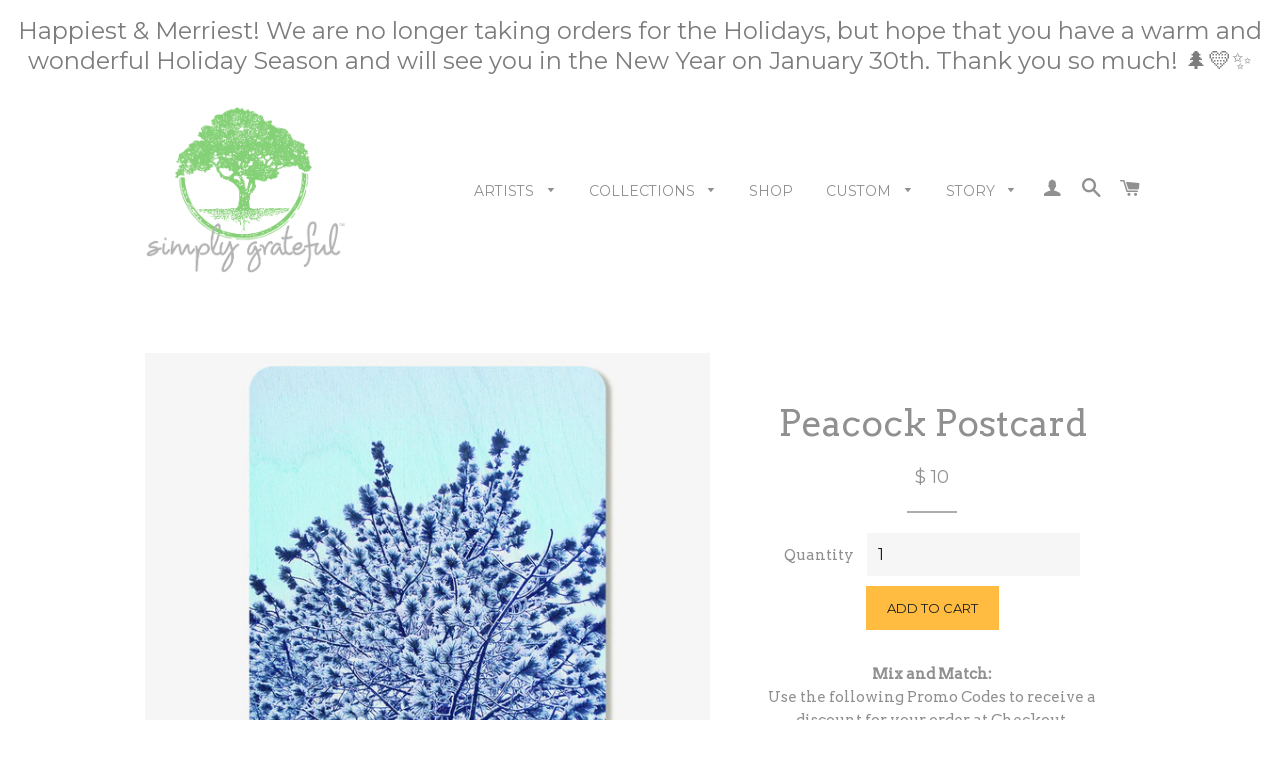

--- FILE ---
content_type: text/html; charset=utf-8
request_url: https://simply-grateful.com/products/peacock-postcard
body_size: 19926
content:
<!doctype html>
<!--[if lt IE 7]><html class="no-js lt-ie9 lt-ie8 lt-ie7" lang="en"> <![endif]-->
<!--[if IE 7]><html class="no-js lt-ie9 lt-ie8" lang="en"> <![endif]-->
<!--[if IE 8]><html class="no-js lt-ie9" lang="en"> <![endif]-->
<!--[if IE 9 ]><html class="ie9 no-js"> <![endif]-->
<!--[if (gt IE 9)|!(IE)]><!--> <html class="no-js"> <!--<![endif]-->
<head>
<meta name="p:domain_verify" content="4c6fb38743c535f1edb7dba2de9e801f"/>
  <!-- Basic page needs ================================================== -->
  <meta charset="utf-8">
  <meta http-equiv="X-UA-Compatible" content="IE=edge,chrome=1">

  
  <link rel="shortcut icon" href="//simply-grateful.com/cdn/shop/t/11/assets/favicon.png?v=180774772389639234671446180249" type="image/png" />
  

  <!-- Title and description ================================================== -->
  <title>
  Peacock Wooden Postcard &ndash; Simply Grateful
  </title>

  
  <meta name="description" content="Lake Tahoe, CA Wooden Postcard. USA Made. FCS Certified Recycled Wood Source. Sustainable inks. Eco-Friendly Water-Resistant UV Layer. Mailable. Re-Usable.">
  

  <!-- Helpers ================================================== -->
  <!-- /snippets/social-meta-tags.liquid -->


  <meta property="og:type" content="product">
  <meta property="og:title" content="Peacock Postcard">
  
  <meta property="og:image" content="http://simply-grateful.com/cdn/shop/products/peacock-wooden-postcard-1_grande.jpg?v=1447116720">
  <meta property="og:image:secure_url" content="https://simply-grateful.com/cdn/shop/products/peacock-wooden-postcard-1_grande.jpg?v=1447116720">
  
  <meta property="og:image" content="http://simply-grateful.com/cdn/shop/products/peacock-wooden-postcard-3_grande.jpg?v=1447116720">
  <meta property="og:image:secure_url" content="https://simply-grateful.com/cdn/shop/products/peacock-wooden-postcard-3_grande.jpg?v=1447116720">
  
  <meta property="og:image" content="http://simply-grateful.com/cdn/shop/products/postcard-Back-1_2bc0a099-1b46-4ae1-a13b-3160ae0f87c3_grande.jpg?v=1447116720">
  <meta property="og:image:secure_url" content="https://simply-grateful.com/cdn/shop/products/postcard-Back-1_2bc0a099-1b46-4ae1-a13b-3160ae0f87c3_grande.jpg?v=1447116720">
  
  <meta property="og:price:amount" content="10.00">
  <meta property="og:price:currency" content="USD">


  <meta property="og:description" content="Lake Tahoe, CA Wooden Postcard. USA Made. FCS Certified Recycled Wood Source. Sustainable inks. Eco-Friendly Water-Resistant UV Layer. Mailable. Re-Usable.">

  <meta property="og:url" content="https://simply-grateful.com/products/peacock-postcard">
  <meta property="og:site_name" content="Simply Grateful">




<meta name="twitter:card" content="summary">


  <meta name="twitter:title" content="Peacock Postcard">
  <meta name="twitter:description" content="Location:  Truckee,  Lake Tahoe,  CA
Artist:  Katie Archbold Andrs,  virtual assistant that specializes in working with soulful and artistic entrepreneurs.   Grew up in SoCal, lived in NYC and Argentina and currently calls San Francisco home.   Has a performing arts background as a singer and dancer.   Is a mix of right and left brained:  a creative soul who loves spreadsheets and organizing her closet.   Her key to life,  &quot;Follow your Bliss&quot;  by Joseph Campbell.
Made with 💛:  Hand-Crafted with Mother Nature.   Every piece whispers a story.  
Connection Made SimpleTM">
  <meta name="twitter:image" content="https://simply-grateful.com/cdn/shop/products/peacock-wooden-postcard-1_medium.jpg?v=1447116720">
  <meta name="twitter:image:width" content="240">
  <meta name="twitter:image:height" content="240">


  <link rel="canonical" href="https://simply-grateful.com/products/peacock-postcard">
  <meta name="viewport" content="width=device-width,initial-scale=1">
  <meta name="theme-color" content="#ffbc41">

  <!-- CSS ================================================== -->
  <link href="//simply-grateful.com/cdn/shop/t/11/assets/timber.scss.css?v=127117685368216609511674755395" rel="stylesheet" type="text/css" media="all" />
  <link href="//simply-grateful.com/cdn/shop/t/11/assets/theme.scss.css?v=97990891900472228921674755395" rel="stylesheet" type="text/css" media="all" />
  
  
  
  <link href="//fonts.googleapis.com/css?family=Arvo:400" rel="stylesheet" type="text/css" media="all" />


  


  
    
    
    <link href="//fonts.googleapis.com/css?family=Montserrat:400" rel="stylesheet" type="text/css" media="all" />
  



  <!-- Header hook for plugins ================================================== -->
  <script>window.performance && window.performance.mark && window.performance.mark('shopify.content_for_header.start');</script><meta name="google-site-verification" content="OlXkDZhLF_Mi6CYMiH-ynbHuNDdLgu6zEmO_cpYANOI">
<meta id="shopify-digital-wallet" name="shopify-digital-wallet" content="/5510581/digital_wallets/dialog">
<meta name="shopify-checkout-api-token" content="b5f87626cd6be9a77b59a655e79b384a">
<meta id="in-context-paypal-metadata" data-shop-id="5510581" data-venmo-supported="false" data-environment="production" data-locale="en_US" data-paypal-v4="true" data-currency="USD">
<link rel="alternate" type="application/json+oembed" href="https://simply-grateful.com/products/peacock-postcard.oembed">
<script async="async" src="/checkouts/internal/preloads.js?locale=en-US"></script>
<link rel="preconnect" href="https://shop.app" crossorigin="anonymous">
<script async="async" src="https://shop.app/checkouts/internal/preloads.js?locale=en-US&shop_id=5510581" crossorigin="anonymous"></script>
<script id="apple-pay-shop-capabilities" type="application/json">{"shopId":5510581,"countryCode":"US","currencyCode":"USD","merchantCapabilities":["supports3DS"],"merchantId":"gid:\/\/shopify\/Shop\/5510581","merchantName":"Simply Grateful","requiredBillingContactFields":["postalAddress","email"],"requiredShippingContactFields":["postalAddress","email"],"shippingType":"shipping","supportedNetworks":["visa","masterCard","amex","discover","elo","jcb"],"total":{"type":"pending","label":"Simply Grateful","amount":"1.00"},"shopifyPaymentsEnabled":true,"supportsSubscriptions":true}</script>
<script id="shopify-features" type="application/json">{"accessToken":"b5f87626cd6be9a77b59a655e79b384a","betas":["rich-media-storefront-analytics"],"domain":"simply-grateful.com","predictiveSearch":true,"shopId":5510581,"locale":"en"}</script>
<script>var Shopify = Shopify || {};
Shopify.shop = "simplygrateful.myshopify.com";
Shopify.locale = "en";
Shopify.currency = {"active":"USD","rate":"1.0"};
Shopify.country = "US";
Shopify.theme = {"name":"Brooklyn - Working","id":73111811,"schema_name":null,"schema_version":null,"theme_store_id":null,"role":"main"};
Shopify.theme.handle = "null";
Shopify.theme.style = {"id":null,"handle":null};
Shopify.cdnHost = "simply-grateful.com/cdn";
Shopify.routes = Shopify.routes || {};
Shopify.routes.root = "/";</script>
<script type="module">!function(o){(o.Shopify=o.Shopify||{}).modules=!0}(window);</script>
<script>!function(o){function n(){var o=[];function n(){o.push(Array.prototype.slice.apply(arguments))}return n.q=o,n}var t=o.Shopify=o.Shopify||{};t.loadFeatures=n(),t.autoloadFeatures=n()}(window);</script>
<script>
  window.ShopifyPay = window.ShopifyPay || {};
  window.ShopifyPay.apiHost = "shop.app\/pay";
  window.ShopifyPay.redirectState = null;
</script>
<script id="shop-js-analytics" type="application/json">{"pageType":"product"}</script>
<script defer="defer" async type="module" src="//simply-grateful.com/cdn/shopifycloud/shop-js/modules/v2/client.init-shop-cart-sync_IZsNAliE.en.esm.js"></script>
<script defer="defer" async type="module" src="//simply-grateful.com/cdn/shopifycloud/shop-js/modules/v2/chunk.common_0OUaOowp.esm.js"></script>
<script type="module">
  await import("//simply-grateful.com/cdn/shopifycloud/shop-js/modules/v2/client.init-shop-cart-sync_IZsNAliE.en.esm.js");
await import("//simply-grateful.com/cdn/shopifycloud/shop-js/modules/v2/chunk.common_0OUaOowp.esm.js");

  window.Shopify.SignInWithShop?.initShopCartSync?.({"fedCMEnabled":true,"windoidEnabled":true});

</script>
<script>
  window.Shopify = window.Shopify || {};
  if (!window.Shopify.featureAssets) window.Shopify.featureAssets = {};
  window.Shopify.featureAssets['shop-js'] = {"shop-cart-sync":["modules/v2/client.shop-cart-sync_DLOhI_0X.en.esm.js","modules/v2/chunk.common_0OUaOowp.esm.js"],"init-fed-cm":["modules/v2/client.init-fed-cm_C6YtU0w6.en.esm.js","modules/v2/chunk.common_0OUaOowp.esm.js"],"shop-button":["modules/v2/client.shop-button_BCMx7GTG.en.esm.js","modules/v2/chunk.common_0OUaOowp.esm.js"],"shop-cash-offers":["modules/v2/client.shop-cash-offers_BT26qb5j.en.esm.js","modules/v2/chunk.common_0OUaOowp.esm.js","modules/v2/chunk.modal_CGo_dVj3.esm.js"],"init-windoid":["modules/v2/client.init-windoid_B9PkRMql.en.esm.js","modules/v2/chunk.common_0OUaOowp.esm.js"],"init-shop-email-lookup-coordinator":["modules/v2/client.init-shop-email-lookup-coordinator_DZkqjsbU.en.esm.js","modules/v2/chunk.common_0OUaOowp.esm.js"],"shop-toast-manager":["modules/v2/client.shop-toast-manager_Di2EnuM7.en.esm.js","modules/v2/chunk.common_0OUaOowp.esm.js"],"shop-login-button":["modules/v2/client.shop-login-button_BtqW_SIO.en.esm.js","modules/v2/chunk.common_0OUaOowp.esm.js","modules/v2/chunk.modal_CGo_dVj3.esm.js"],"avatar":["modules/v2/client.avatar_BTnouDA3.en.esm.js"],"pay-button":["modules/v2/client.pay-button_CWa-C9R1.en.esm.js","modules/v2/chunk.common_0OUaOowp.esm.js"],"init-shop-cart-sync":["modules/v2/client.init-shop-cart-sync_IZsNAliE.en.esm.js","modules/v2/chunk.common_0OUaOowp.esm.js"],"init-customer-accounts":["modules/v2/client.init-customer-accounts_DenGwJTU.en.esm.js","modules/v2/client.shop-login-button_BtqW_SIO.en.esm.js","modules/v2/chunk.common_0OUaOowp.esm.js","modules/v2/chunk.modal_CGo_dVj3.esm.js"],"init-shop-for-new-customer-accounts":["modules/v2/client.init-shop-for-new-customer-accounts_JdHXxpS9.en.esm.js","modules/v2/client.shop-login-button_BtqW_SIO.en.esm.js","modules/v2/chunk.common_0OUaOowp.esm.js","modules/v2/chunk.modal_CGo_dVj3.esm.js"],"init-customer-accounts-sign-up":["modules/v2/client.init-customer-accounts-sign-up_D6__K_p8.en.esm.js","modules/v2/client.shop-login-button_BtqW_SIO.en.esm.js","modules/v2/chunk.common_0OUaOowp.esm.js","modules/v2/chunk.modal_CGo_dVj3.esm.js"],"checkout-modal":["modules/v2/client.checkout-modal_C_ZQDY6s.en.esm.js","modules/v2/chunk.common_0OUaOowp.esm.js","modules/v2/chunk.modal_CGo_dVj3.esm.js"],"shop-follow-button":["modules/v2/client.shop-follow-button_XetIsj8l.en.esm.js","modules/v2/chunk.common_0OUaOowp.esm.js","modules/v2/chunk.modal_CGo_dVj3.esm.js"],"lead-capture":["modules/v2/client.lead-capture_DvA72MRN.en.esm.js","modules/v2/chunk.common_0OUaOowp.esm.js","modules/v2/chunk.modal_CGo_dVj3.esm.js"],"shop-login":["modules/v2/client.shop-login_ClXNxyh6.en.esm.js","modules/v2/chunk.common_0OUaOowp.esm.js","modules/v2/chunk.modal_CGo_dVj3.esm.js"],"payment-terms":["modules/v2/client.payment-terms_CNlwjfZz.en.esm.js","modules/v2/chunk.common_0OUaOowp.esm.js","modules/v2/chunk.modal_CGo_dVj3.esm.js"]};
</script>
<script>(function() {
  var isLoaded = false;
  function asyncLoad() {
    if (isLoaded) return;
    isLoaded = true;
    var urls = ["https:\/\/sdks.automizely.com\/conversions\/v1\/conversions.js?app_connection_id=a780c9a8d8694c42b8d78d1b987cf1ca\u0026mapped_org_id=a88b3b1b7859303828cf4af38f558e2f_v1\u0026shop=simplygrateful.myshopify.com","https:\/\/cdn.hextom.com\/js\/quickannouncementbar.js?shop=simplygrateful.myshopify.com"];
    for (var i = 0; i < urls.length; i++) {
      var s = document.createElement('script');
      s.type = 'text/javascript';
      s.async = true;
      s.src = urls[i];
      var x = document.getElementsByTagName('script')[0];
      x.parentNode.insertBefore(s, x);
    }
  };
  if(window.attachEvent) {
    window.attachEvent('onload', asyncLoad);
  } else {
    window.addEventListener('load', asyncLoad, false);
  }
})();</script>
<script id="__st">var __st={"a":5510581,"offset":-28800,"reqid":"d86edf8f-77ac-45d2-b66e-c277b229eaf3-1768496045","pageurl":"simply-grateful.com\/products\/peacock-postcard","u":"ba47902444b5","p":"product","rtyp":"product","rid":3672339203};</script>
<script>window.ShopifyPaypalV4VisibilityTracking = true;</script>
<script id="captcha-bootstrap">!function(){'use strict';const t='contact',e='account',n='new_comment',o=[[t,t],['blogs',n],['comments',n],[t,'customer']],c=[[e,'customer_login'],[e,'guest_login'],[e,'recover_customer_password'],[e,'create_customer']],r=t=>t.map((([t,e])=>`form[action*='/${t}']:not([data-nocaptcha='true']) input[name='form_type'][value='${e}']`)).join(','),a=t=>()=>t?[...document.querySelectorAll(t)].map((t=>t.form)):[];function s(){const t=[...o],e=r(t);return a(e)}const i='password',u='form_key',d=['recaptcha-v3-token','g-recaptcha-response','h-captcha-response',i],f=()=>{try{return window.sessionStorage}catch{return}},m='__shopify_v',_=t=>t.elements[u];function p(t,e,n=!1){try{const o=window.sessionStorage,c=JSON.parse(o.getItem(e)),{data:r}=function(t){const{data:e,action:n}=t;return t[m]||n?{data:e,action:n}:{data:t,action:n}}(c);for(const[e,n]of Object.entries(r))t.elements[e]&&(t.elements[e].value=n);n&&o.removeItem(e)}catch(o){console.error('form repopulation failed',{error:o})}}const l='form_type',E='cptcha';function T(t){t.dataset[E]=!0}const w=window,h=w.document,L='Shopify',v='ce_forms',y='captcha';let A=!1;((t,e)=>{const n=(g='f06e6c50-85a8-45c8-87d0-21a2b65856fe',I='https://cdn.shopify.com/shopifycloud/storefront-forms-hcaptcha/ce_storefront_forms_captcha_hcaptcha.v1.5.2.iife.js',D={infoText:'Protected by hCaptcha',privacyText:'Privacy',termsText:'Terms'},(t,e,n)=>{const o=w[L][v],c=o.bindForm;if(c)return c(t,g,e,D).then(n);var r;o.q.push([[t,g,e,D],n]),r=I,A||(h.body.append(Object.assign(h.createElement('script'),{id:'captcha-provider',async:!0,src:r})),A=!0)});var g,I,D;w[L]=w[L]||{},w[L][v]=w[L][v]||{},w[L][v].q=[],w[L][y]=w[L][y]||{},w[L][y].protect=function(t,e){n(t,void 0,e),T(t)},Object.freeze(w[L][y]),function(t,e,n,w,h,L){const[v,y,A,g]=function(t,e,n){const i=e?o:[],u=t?c:[],d=[...i,...u],f=r(d),m=r(i),_=r(d.filter((([t,e])=>n.includes(e))));return[a(f),a(m),a(_),s()]}(w,h,L),I=t=>{const e=t.target;return e instanceof HTMLFormElement?e:e&&e.form},D=t=>v().includes(t);t.addEventListener('submit',(t=>{const e=I(t);if(!e)return;const n=D(e)&&!e.dataset.hcaptchaBound&&!e.dataset.recaptchaBound,o=_(e),c=g().includes(e)&&(!o||!o.value);(n||c)&&t.preventDefault(),c&&!n&&(function(t){try{if(!f())return;!function(t){const e=f();if(!e)return;const n=_(t);if(!n)return;const o=n.value;o&&e.removeItem(o)}(t);const e=Array.from(Array(32),(()=>Math.random().toString(36)[2])).join('');!function(t,e){_(t)||t.append(Object.assign(document.createElement('input'),{type:'hidden',name:u})),t.elements[u].value=e}(t,e),function(t,e){const n=f();if(!n)return;const o=[...t.querySelectorAll(`input[type='${i}']`)].map((({name:t})=>t)),c=[...d,...o],r={};for(const[a,s]of new FormData(t).entries())c.includes(a)||(r[a]=s);n.setItem(e,JSON.stringify({[m]:1,action:t.action,data:r}))}(t,e)}catch(e){console.error('failed to persist form',e)}}(e),e.submit())}));const S=(t,e)=>{t&&!t.dataset[E]&&(n(t,e.some((e=>e===t))),T(t))};for(const o of['focusin','change'])t.addEventListener(o,(t=>{const e=I(t);D(e)&&S(e,y())}));const B=e.get('form_key'),M=e.get(l),P=B&&M;t.addEventListener('DOMContentLoaded',(()=>{const t=y();if(P)for(const e of t)e.elements[l].value===M&&p(e,B);[...new Set([...A(),...v().filter((t=>'true'===t.dataset.shopifyCaptcha))])].forEach((e=>S(e,t)))}))}(h,new URLSearchParams(w.location.search),n,t,e,['guest_login'])})(!0,!0)}();</script>
<script integrity="sha256-4kQ18oKyAcykRKYeNunJcIwy7WH5gtpwJnB7kiuLZ1E=" data-source-attribution="shopify.loadfeatures" defer="defer" src="//simply-grateful.com/cdn/shopifycloud/storefront/assets/storefront/load_feature-a0a9edcb.js" crossorigin="anonymous"></script>
<script crossorigin="anonymous" defer="defer" src="//simply-grateful.com/cdn/shopifycloud/storefront/assets/shopify_pay/storefront-65b4c6d7.js?v=20250812"></script>
<script data-source-attribution="shopify.dynamic_checkout.dynamic.init">var Shopify=Shopify||{};Shopify.PaymentButton=Shopify.PaymentButton||{isStorefrontPortableWallets:!0,init:function(){window.Shopify.PaymentButton.init=function(){};var t=document.createElement("script");t.src="https://simply-grateful.com/cdn/shopifycloud/portable-wallets/latest/portable-wallets.en.js",t.type="module",document.head.appendChild(t)}};
</script>
<script data-source-attribution="shopify.dynamic_checkout.buyer_consent">
  function portableWalletsHideBuyerConsent(e){var t=document.getElementById("shopify-buyer-consent"),n=document.getElementById("shopify-subscription-policy-button");t&&n&&(t.classList.add("hidden"),t.setAttribute("aria-hidden","true"),n.removeEventListener("click",e))}function portableWalletsShowBuyerConsent(e){var t=document.getElementById("shopify-buyer-consent"),n=document.getElementById("shopify-subscription-policy-button");t&&n&&(t.classList.remove("hidden"),t.removeAttribute("aria-hidden"),n.addEventListener("click",e))}window.Shopify?.PaymentButton&&(window.Shopify.PaymentButton.hideBuyerConsent=portableWalletsHideBuyerConsent,window.Shopify.PaymentButton.showBuyerConsent=portableWalletsShowBuyerConsent);
</script>
<script data-source-attribution="shopify.dynamic_checkout.cart.bootstrap">document.addEventListener("DOMContentLoaded",(function(){function t(){return document.querySelector("shopify-accelerated-checkout-cart, shopify-accelerated-checkout")}if(t())Shopify.PaymentButton.init();else{new MutationObserver((function(e,n){t()&&(Shopify.PaymentButton.init(),n.disconnect())})).observe(document.body,{childList:!0,subtree:!0})}}));
</script>
<script id='scb4127' type='text/javascript' async='' src='https://simply-grateful.com/cdn/shopifycloud/privacy-banner/storefront-banner.js'></script><link id="shopify-accelerated-checkout-styles" rel="stylesheet" media="screen" href="https://simply-grateful.com/cdn/shopifycloud/portable-wallets/latest/accelerated-checkout-backwards-compat.css" crossorigin="anonymous">
<style id="shopify-accelerated-checkout-cart">
        #shopify-buyer-consent {
  margin-top: 1em;
  display: inline-block;
  width: 100%;
}

#shopify-buyer-consent.hidden {
  display: none;
}

#shopify-subscription-policy-button {
  background: none;
  border: none;
  padding: 0;
  text-decoration: underline;
  font-size: inherit;
  cursor: pointer;
}

#shopify-subscription-policy-button::before {
  box-shadow: none;
}

      </style>

<script>window.performance && window.performance.mark && window.performance.mark('shopify.content_for_header.end');</script>
  <!-- /snippets/oldIE-js.liquid -->


<!--[if lt IE 9]>
<script src="//cdnjs.cloudflare.com/ajax/libs/html5shiv/3.7.2/html5shiv.min.js" type="text/javascript"></script>
<script src="//simply-grateful.com/cdn/shop/t/11/assets/respond.min.js?v=52248677837542619231446180251" type="text/javascript"></script>
<link href="//simply-grateful.com/cdn/shop/t/11/assets/respond-proxy.html" id="respond-proxy" rel="respond-proxy" />
<link href="//simply-grateful.com/search?q=e23add65e5640114b33389a0ff6b75e4" id="respond-redirect" rel="respond-redirect" />
<script src="//simply-grateful.com/search?q=e23add65e5640114b33389a0ff6b75e4" type="text/javascript"></script>
<![endif]-->


<!--[if (lte IE 9) ]><script src="//simply-grateful.com/cdn/shop/t/11/assets/match-media.min.js?v=159635276924582161481446180251" type="text/javascript"></script><![endif]-->


  <script src="//ajax.googleapis.com/ajax/libs/jquery/1.11.0/jquery.min.js" type="text/javascript"></script>
  <script src="//simply-grateful.com/cdn/shop/t/11/assets/modernizr.min.js?v=21391054748206432451446180251" type="text/javascript"></script>

  
  
<!-- BEGIN app block: shopify://apps/customify/blocks/button-customize/0cb55c9f-fdee-4f0f-864c-f296929a4bbb -->
<script>
	
		var app_name = 'customify'
		var product_ori_id = '3672339203';
		var product_ori_handle = 'peacock-postcard';
		var product_detail = {id:'3672339203',handle:'peacock-postcard'};
		window.jQuery || document.write("<script src='//ajax.googleapis.com/ajax/libs/jquery/3.1.1/jquery.min.js'>\x3C/script>")

		document.addEventListener('cstHideBuyButton', function(){
			//event to run hide buyButton
			var hideBuyBtn = '.shopify-payment-button'
			if(hideBuyBtn != ''){
				jQuery(document).ready(function(){
					setTimeout(function(){
						jQuery(".shopify-payment-button").hide()
					},400)
				})
			}
		})
		document.addEventListener('cstHideAddToCart', function(){
			//event to run hide buyButton
			var hideBuyBtn = ''
			if(hideBuyBtn != ''){
				jQuery(document).ready(function(){
					setTimeout(function(){
						jQuery("").hide()
					},400)
				})
			}
		})

		if (typeof jQuery != 'undefined'){
			jQuery(document).on("click","#customify-link",function(e){
				e.preventDefault()
				console.log("click")
				window.location.href = $(this).attr("href")
			})
		}
</script>

<script src="/apps/customify/js_api_v2/call/3672339203.js" defer></script>




<script>
	window.isCstCartExist = true
	window.cartItemSelector_ = null
	window.cartItemPriceSelector_ = null
	window.hideCartCount_ = null
	if(typeof cst_money_with_currency_format == "undefined"){
		window.cst_money_formate = "$ {{amount}}"
		window.cst_money_with_currency_format = "$ {{amount}} USD"
		window.isCstCartExist = false
	}
</script>



<!-- END app block --><script src="https://cdn.shopify.com/extensions/0199c6bf-f0a8-7cfb-b89c-dca2d2d2a9eb/customify-57/assets/cart.js" type="text/javascript" defer="defer"></script>
<link href="https://monorail-edge.shopifysvc.com" rel="dns-prefetch">
<script>(function(){if ("sendBeacon" in navigator && "performance" in window) {try {var session_token_from_headers = performance.getEntriesByType('navigation')[0].serverTiming.find(x => x.name == '_s').description;} catch {var session_token_from_headers = undefined;}var session_cookie_matches = document.cookie.match(/_shopify_s=([^;]*)/);var session_token_from_cookie = session_cookie_matches && session_cookie_matches.length === 2 ? session_cookie_matches[1] : "";var session_token = session_token_from_headers || session_token_from_cookie || "";function handle_abandonment_event(e) {var entries = performance.getEntries().filter(function(entry) {return /monorail-edge.shopifysvc.com/.test(entry.name);});if (!window.abandonment_tracked && entries.length === 0) {window.abandonment_tracked = true;var currentMs = Date.now();var navigation_start = performance.timing.navigationStart;var payload = {shop_id: 5510581,url: window.location.href,navigation_start,duration: currentMs - navigation_start,session_token,page_type: "product"};window.navigator.sendBeacon("https://monorail-edge.shopifysvc.com/v1/produce", JSON.stringify({schema_id: "online_store_buyer_site_abandonment/1.1",payload: payload,metadata: {event_created_at_ms: currentMs,event_sent_at_ms: currentMs}}));}}window.addEventListener('pagehide', handle_abandonment_event);}}());</script>
<script id="web-pixels-manager-setup">(function e(e,d,r,n,o){if(void 0===o&&(o={}),!Boolean(null===(a=null===(i=window.Shopify)||void 0===i?void 0:i.analytics)||void 0===a?void 0:a.replayQueue)){var i,a;window.Shopify=window.Shopify||{};var t=window.Shopify;t.analytics=t.analytics||{};var s=t.analytics;s.replayQueue=[],s.publish=function(e,d,r){return s.replayQueue.push([e,d,r]),!0};try{self.performance.mark("wpm:start")}catch(e){}var l=function(){var e={modern:/Edge?\/(1{2}[4-9]|1[2-9]\d|[2-9]\d{2}|\d{4,})\.\d+(\.\d+|)|Firefox\/(1{2}[4-9]|1[2-9]\d|[2-9]\d{2}|\d{4,})\.\d+(\.\d+|)|Chrom(ium|e)\/(9{2}|\d{3,})\.\d+(\.\d+|)|(Maci|X1{2}).+ Version\/(15\.\d+|(1[6-9]|[2-9]\d|\d{3,})\.\d+)([,.]\d+|)( \(\w+\)|)( Mobile\/\w+|) Safari\/|Chrome.+OPR\/(9{2}|\d{3,})\.\d+\.\d+|(CPU[ +]OS|iPhone[ +]OS|CPU[ +]iPhone|CPU IPhone OS|CPU iPad OS)[ +]+(15[._]\d+|(1[6-9]|[2-9]\d|\d{3,})[._]\d+)([._]\d+|)|Android:?[ /-](13[3-9]|1[4-9]\d|[2-9]\d{2}|\d{4,})(\.\d+|)(\.\d+|)|Android.+Firefox\/(13[5-9]|1[4-9]\d|[2-9]\d{2}|\d{4,})\.\d+(\.\d+|)|Android.+Chrom(ium|e)\/(13[3-9]|1[4-9]\d|[2-9]\d{2}|\d{4,})\.\d+(\.\d+|)|SamsungBrowser\/([2-9]\d|\d{3,})\.\d+/,legacy:/Edge?\/(1[6-9]|[2-9]\d|\d{3,})\.\d+(\.\d+|)|Firefox\/(5[4-9]|[6-9]\d|\d{3,})\.\d+(\.\d+|)|Chrom(ium|e)\/(5[1-9]|[6-9]\d|\d{3,})\.\d+(\.\d+|)([\d.]+$|.*Safari\/(?![\d.]+ Edge\/[\d.]+$))|(Maci|X1{2}).+ Version\/(10\.\d+|(1[1-9]|[2-9]\d|\d{3,})\.\d+)([,.]\d+|)( \(\w+\)|)( Mobile\/\w+|) Safari\/|Chrome.+OPR\/(3[89]|[4-9]\d|\d{3,})\.\d+\.\d+|(CPU[ +]OS|iPhone[ +]OS|CPU[ +]iPhone|CPU IPhone OS|CPU iPad OS)[ +]+(10[._]\d+|(1[1-9]|[2-9]\d|\d{3,})[._]\d+)([._]\d+|)|Android:?[ /-](13[3-9]|1[4-9]\d|[2-9]\d{2}|\d{4,})(\.\d+|)(\.\d+|)|Mobile Safari.+OPR\/([89]\d|\d{3,})\.\d+\.\d+|Android.+Firefox\/(13[5-9]|1[4-9]\d|[2-9]\d{2}|\d{4,})\.\d+(\.\d+|)|Android.+Chrom(ium|e)\/(13[3-9]|1[4-9]\d|[2-9]\d{2}|\d{4,})\.\d+(\.\d+|)|Android.+(UC? ?Browser|UCWEB|U3)[ /]?(15\.([5-9]|\d{2,})|(1[6-9]|[2-9]\d|\d{3,})\.\d+)\.\d+|SamsungBrowser\/(5\.\d+|([6-9]|\d{2,})\.\d+)|Android.+MQ{2}Browser\/(14(\.(9|\d{2,})|)|(1[5-9]|[2-9]\d|\d{3,})(\.\d+|))(\.\d+|)|K[Aa][Ii]OS\/(3\.\d+|([4-9]|\d{2,})\.\d+)(\.\d+|)/},d=e.modern,r=e.legacy,n=navigator.userAgent;return n.match(d)?"modern":n.match(r)?"legacy":"unknown"}(),u="modern"===l?"modern":"legacy",c=(null!=n?n:{modern:"",legacy:""})[u],f=function(e){return[e.baseUrl,"/wpm","/b",e.hashVersion,"modern"===e.buildTarget?"m":"l",".js"].join("")}({baseUrl:d,hashVersion:r,buildTarget:u}),m=function(e){var d=e.version,r=e.bundleTarget,n=e.surface,o=e.pageUrl,i=e.monorailEndpoint;return{emit:function(e){var a=e.status,t=e.errorMsg,s=(new Date).getTime(),l=JSON.stringify({metadata:{event_sent_at_ms:s},events:[{schema_id:"web_pixels_manager_load/3.1",payload:{version:d,bundle_target:r,page_url:o,status:a,surface:n,error_msg:t},metadata:{event_created_at_ms:s}}]});if(!i)return console&&console.warn&&console.warn("[Web Pixels Manager] No Monorail endpoint provided, skipping logging."),!1;try{return self.navigator.sendBeacon.bind(self.navigator)(i,l)}catch(e){}var u=new XMLHttpRequest;try{return u.open("POST",i,!0),u.setRequestHeader("Content-Type","text/plain"),u.send(l),!0}catch(e){return console&&console.warn&&console.warn("[Web Pixels Manager] Got an unhandled error while logging to Monorail."),!1}}}}({version:r,bundleTarget:l,surface:e.surface,pageUrl:self.location.href,monorailEndpoint:e.monorailEndpoint});try{o.browserTarget=l,function(e){var d=e.src,r=e.async,n=void 0===r||r,o=e.onload,i=e.onerror,a=e.sri,t=e.scriptDataAttributes,s=void 0===t?{}:t,l=document.createElement("script"),u=document.querySelector("head"),c=document.querySelector("body");if(l.async=n,l.src=d,a&&(l.integrity=a,l.crossOrigin="anonymous"),s)for(var f in s)if(Object.prototype.hasOwnProperty.call(s,f))try{l.dataset[f]=s[f]}catch(e){}if(o&&l.addEventListener("load",o),i&&l.addEventListener("error",i),u)u.appendChild(l);else{if(!c)throw new Error("Did not find a head or body element to append the script");c.appendChild(l)}}({src:f,async:!0,onload:function(){if(!function(){var e,d;return Boolean(null===(d=null===(e=window.Shopify)||void 0===e?void 0:e.analytics)||void 0===d?void 0:d.initialized)}()){var d=window.webPixelsManager.init(e)||void 0;if(d){var r=window.Shopify.analytics;r.replayQueue.forEach((function(e){var r=e[0],n=e[1],o=e[2];d.publishCustomEvent(r,n,o)})),r.replayQueue=[],r.publish=d.publishCustomEvent,r.visitor=d.visitor,r.initialized=!0}}},onerror:function(){return m.emit({status:"failed",errorMsg:"".concat(f," has failed to load")})},sri:function(e){var d=/^sha384-[A-Za-z0-9+/=]+$/;return"string"==typeof e&&d.test(e)}(c)?c:"",scriptDataAttributes:o}),m.emit({status:"loading"})}catch(e){m.emit({status:"failed",errorMsg:(null==e?void 0:e.message)||"Unknown error"})}}})({shopId: 5510581,storefrontBaseUrl: "https://simply-grateful.com",extensionsBaseUrl: "https://extensions.shopifycdn.com/cdn/shopifycloud/web-pixels-manager",monorailEndpoint: "https://monorail-edge.shopifysvc.com/unstable/produce_batch",surface: "storefront-renderer",enabledBetaFlags: ["2dca8a86"],webPixelsConfigList: [{"id":"953647290","configuration":"{\"hashed_organization_id\":\"a88b3b1b7859303828cf4af38f558e2f_v1\",\"app_key\":\"simplygrateful\",\"allow_collect_personal_data\":\"true\"}","eventPayloadVersion":"v1","runtimeContext":"STRICT","scriptVersion":"6f6660f15c595d517f203f6e1abcb171","type":"APP","apiClientId":2814809,"privacyPurposes":["ANALYTICS","MARKETING","SALE_OF_DATA"],"dataSharingAdjustments":{"protectedCustomerApprovalScopes":["read_customer_address","read_customer_email","read_customer_name","read_customer_personal_data","read_customer_phone"]}},{"id":"567410874","configuration":"{\"config\":\"{\\\"pixel_id\\\":\\\"G-9LG28QNWLV\\\",\\\"target_country\\\":\\\"US\\\",\\\"gtag_events\\\":[{\\\"type\\\":\\\"begin_checkout\\\",\\\"action_label\\\":[\\\"G-9LG28QNWLV\\\",\\\"AW-11497933287\\\/Da6SCLjN0_cZEOeT0uoq\\\"]},{\\\"type\\\":\\\"search\\\",\\\"action_label\\\":[\\\"G-9LG28QNWLV\\\",\\\"AW-11497933287\\\/80mxCLLN0_cZEOeT0uoq\\\"]},{\\\"type\\\":\\\"view_item\\\",\\\"action_label\\\":[\\\"G-9LG28QNWLV\\\",\\\"AW-11497933287\\\/p-CBCK_N0_cZEOeT0uoq\\\",\\\"MC-TCV2J1ZY9P\\\"]},{\\\"type\\\":\\\"purchase\\\",\\\"action_label\\\":[\\\"G-9LG28QNWLV\\\",\\\"AW-11497933287\\\/U9f8CKnN0_cZEOeT0uoq\\\",\\\"MC-TCV2J1ZY9P\\\"]},{\\\"type\\\":\\\"page_view\\\",\\\"action_label\\\":[\\\"G-9LG28QNWLV\\\",\\\"AW-11497933287\\\/ah95CKzN0_cZEOeT0uoq\\\",\\\"MC-TCV2J1ZY9P\\\"]},{\\\"type\\\":\\\"add_payment_info\\\",\\\"action_label\\\":[\\\"G-9LG28QNWLV\\\",\\\"AW-11497933287\\\/gf59CLvN0_cZEOeT0uoq\\\"]},{\\\"type\\\":\\\"add_to_cart\\\",\\\"action_label\\\":[\\\"G-9LG28QNWLV\\\",\\\"AW-11497933287\\\/6BsOCLXN0_cZEOeT0uoq\\\"]}],\\\"enable_monitoring_mode\\\":false}\"}","eventPayloadVersion":"v1","runtimeContext":"OPEN","scriptVersion":"b2a88bafab3e21179ed38636efcd8a93","type":"APP","apiClientId":1780363,"privacyPurposes":[],"dataSharingAdjustments":{"protectedCustomerApprovalScopes":["read_customer_address","read_customer_email","read_customer_name","read_customer_personal_data","read_customer_phone"]}},{"id":"273678522","configuration":"{\"pixel_id\":\"1960011914247102\",\"pixel_type\":\"facebook_pixel\",\"metaapp_system_user_token\":\"-\"}","eventPayloadVersion":"v1","runtimeContext":"OPEN","scriptVersion":"ca16bc87fe92b6042fbaa3acc2fbdaa6","type":"APP","apiClientId":2329312,"privacyPurposes":["ANALYTICS","MARKETING","SALE_OF_DATA"],"dataSharingAdjustments":{"protectedCustomerApprovalScopes":["read_customer_address","read_customer_email","read_customer_name","read_customer_personal_data","read_customer_phone"]}},{"id":"59900090","configuration":"{\"tagID\":\"2612474896385\"}","eventPayloadVersion":"v1","runtimeContext":"STRICT","scriptVersion":"18031546ee651571ed29edbe71a3550b","type":"APP","apiClientId":3009811,"privacyPurposes":["ANALYTICS","MARKETING","SALE_OF_DATA"],"dataSharingAdjustments":{"protectedCustomerApprovalScopes":["read_customer_address","read_customer_email","read_customer_name","read_customer_personal_data","read_customer_phone"]}},{"id":"shopify-app-pixel","configuration":"{}","eventPayloadVersion":"v1","runtimeContext":"STRICT","scriptVersion":"0450","apiClientId":"shopify-pixel","type":"APP","privacyPurposes":["ANALYTICS","MARKETING"]},{"id":"shopify-custom-pixel","eventPayloadVersion":"v1","runtimeContext":"LAX","scriptVersion":"0450","apiClientId":"shopify-pixel","type":"CUSTOM","privacyPurposes":["ANALYTICS","MARKETING"]}],isMerchantRequest: false,initData: {"shop":{"name":"Simply Grateful","paymentSettings":{"currencyCode":"USD"},"myshopifyDomain":"simplygrateful.myshopify.com","countryCode":"US","storefrontUrl":"https:\/\/simply-grateful.com"},"customer":null,"cart":null,"checkout":null,"productVariants":[{"price":{"amount":10.0,"currencyCode":"USD"},"product":{"title":"Peacock Postcard","vendor":"simplygrateful","id":"3672339203","untranslatedTitle":"Peacock Postcard","url":"\/products\/peacock-postcard","type":"Postcard"},"id":"12395158211","image":{"src":"\/\/simply-grateful.com\/cdn\/shop\/products\/peacock-wooden-postcard-1.jpg?v=1447116720"},"sku":"","title":"Default Title","untranslatedTitle":"Default Title"}],"purchasingCompany":null},},"https://simply-grateful.com/cdn","fcfee988w5aeb613cpc8e4bc33m6693e112",{"modern":"","legacy":""},{"shopId":"5510581","storefrontBaseUrl":"https:\/\/simply-grateful.com","extensionBaseUrl":"https:\/\/extensions.shopifycdn.com\/cdn\/shopifycloud\/web-pixels-manager","surface":"storefront-renderer","enabledBetaFlags":"[\"2dca8a86\"]","isMerchantRequest":"false","hashVersion":"fcfee988w5aeb613cpc8e4bc33m6693e112","publish":"custom","events":"[[\"page_viewed\",{}],[\"product_viewed\",{\"productVariant\":{\"price\":{\"amount\":10.0,\"currencyCode\":\"USD\"},\"product\":{\"title\":\"Peacock Postcard\",\"vendor\":\"simplygrateful\",\"id\":\"3672339203\",\"untranslatedTitle\":\"Peacock Postcard\",\"url\":\"\/products\/peacock-postcard\",\"type\":\"Postcard\"},\"id\":\"12395158211\",\"image\":{\"src\":\"\/\/simply-grateful.com\/cdn\/shop\/products\/peacock-wooden-postcard-1.jpg?v=1447116720\"},\"sku\":\"\",\"title\":\"Default Title\",\"untranslatedTitle\":\"Default Title\"}}]]"});</script><script>
  window.ShopifyAnalytics = window.ShopifyAnalytics || {};
  window.ShopifyAnalytics.meta = window.ShopifyAnalytics.meta || {};
  window.ShopifyAnalytics.meta.currency = 'USD';
  var meta = {"product":{"id":3672339203,"gid":"gid:\/\/shopify\/Product\/3672339203","vendor":"simplygrateful","type":"Postcard","handle":"peacock-postcard","variants":[{"id":12395158211,"price":1000,"name":"Peacock Postcard","public_title":null,"sku":""}],"remote":false},"page":{"pageType":"product","resourceType":"product","resourceId":3672339203,"requestId":"d86edf8f-77ac-45d2-b66e-c277b229eaf3-1768496045"}};
  for (var attr in meta) {
    window.ShopifyAnalytics.meta[attr] = meta[attr];
  }
</script>
<script class="analytics">
  (function () {
    var customDocumentWrite = function(content) {
      var jquery = null;

      if (window.jQuery) {
        jquery = window.jQuery;
      } else if (window.Checkout && window.Checkout.$) {
        jquery = window.Checkout.$;
      }

      if (jquery) {
        jquery('body').append(content);
      }
    };

    var hasLoggedConversion = function(token) {
      if (token) {
        return document.cookie.indexOf('loggedConversion=' + token) !== -1;
      }
      return false;
    }

    var setCookieIfConversion = function(token) {
      if (token) {
        var twoMonthsFromNow = new Date(Date.now());
        twoMonthsFromNow.setMonth(twoMonthsFromNow.getMonth() + 2);

        document.cookie = 'loggedConversion=' + token + '; expires=' + twoMonthsFromNow;
      }
    }

    var trekkie = window.ShopifyAnalytics.lib = window.trekkie = window.trekkie || [];
    if (trekkie.integrations) {
      return;
    }
    trekkie.methods = [
      'identify',
      'page',
      'ready',
      'track',
      'trackForm',
      'trackLink'
    ];
    trekkie.factory = function(method) {
      return function() {
        var args = Array.prototype.slice.call(arguments);
        args.unshift(method);
        trekkie.push(args);
        return trekkie;
      };
    };
    for (var i = 0; i < trekkie.methods.length; i++) {
      var key = trekkie.methods[i];
      trekkie[key] = trekkie.factory(key);
    }
    trekkie.load = function(config) {
      trekkie.config = config || {};
      trekkie.config.initialDocumentCookie = document.cookie;
      var first = document.getElementsByTagName('script')[0];
      var script = document.createElement('script');
      script.type = 'text/javascript';
      script.onerror = function(e) {
        var scriptFallback = document.createElement('script');
        scriptFallback.type = 'text/javascript';
        scriptFallback.onerror = function(error) {
                var Monorail = {
      produce: function produce(monorailDomain, schemaId, payload) {
        var currentMs = new Date().getTime();
        var event = {
          schema_id: schemaId,
          payload: payload,
          metadata: {
            event_created_at_ms: currentMs,
            event_sent_at_ms: currentMs
          }
        };
        return Monorail.sendRequest("https://" + monorailDomain + "/v1/produce", JSON.stringify(event));
      },
      sendRequest: function sendRequest(endpointUrl, payload) {
        // Try the sendBeacon API
        if (window && window.navigator && typeof window.navigator.sendBeacon === 'function' && typeof window.Blob === 'function' && !Monorail.isIos12()) {
          var blobData = new window.Blob([payload], {
            type: 'text/plain'
          });

          if (window.navigator.sendBeacon(endpointUrl, blobData)) {
            return true;
          } // sendBeacon was not successful

        } // XHR beacon

        var xhr = new XMLHttpRequest();

        try {
          xhr.open('POST', endpointUrl);
          xhr.setRequestHeader('Content-Type', 'text/plain');
          xhr.send(payload);
        } catch (e) {
          console.log(e);
        }

        return false;
      },
      isIos12: function isIos12() {
        return window.navigator.userAgent.lastIndexOf('iPhone; CPU iPhone OS 12_') !== -1 || window.navigator.userAgent.lastIndexOf('iPad; CPU OS 12_') !== -1;
      }
    };
    Monorail.produce('monorail-edge.shopifysvc.com',
      'trekkie_storefront_load_errors/1.1',
      {shop_id: 5510581,
      theme_id: 73111811,
      app_name: "storefront",
      context_url: window.location.href,
      source_url: "//simply-grateful.com/cdn/s/trekkie.storefront.cd680fe47e6c39ca5d5df5f0a32d569bc48c0f27.min.js"});

        };
        scriptFallback.async = true;
        scriptFallback.src = '//simply-grateful.com/cdn/s/trekkie.storefront.cd680fe47e6c39ca5d5df5f0a32d569bc48c0f27.min.js';
        first.parentNode.insertBefore(scriptFallback, first);
      };
      script.async = true;
      script.src = '//simply-grateful.com/cdn/s/trekkie.storefront.cd680fe47e6c39ca5d5df5f0a32d569bc48c0f27.min.js';
      first.parentNode.insertBefore(script, first);
    };
    trekkie.load(
      {"Trekkie":{"appName":"storefront","development":false,"defaultAttributes":{"shopId":5510581,"isMerchantRequest":null,"themeId":73111811,"themeCityHash":"7059557406580575686","contentLanguage":"en","currency":"USD","eventMetadataId":"cab58bed-4121-4099-b4b8-0cff2c063ad2"},"isServerSideCookieWritingEnabled":true,"monorailRegion":"shop_domain","enabledBetaFlags":["65f19447"]},"Session Attribution":{},"S2S":{"facebookCapiEnabled":false,"source":"trekkie-storefront-renderer","apiClientId":580111}}
    );

    var loaded = false;
    trekkie.ready(function() {
      if (loaded) return;
      loaded = true;

      window.ShopifyAnalytics.lib = window.trekkie;

      var originalDocumentWrite = document.write;
      document.write = customDocumentWrite;
      try { window.ShopifyAnalytics.merchantGoogleAnalytics.call(this); } catch(error) {};
      document.write = originalDocumentWrite;

      window.ShopifyAnalytics.lib.page(null,{"pageType":"product","resourceType":"product","resourceId":3672339203,"requestId":"d86edf8f-77ac-45d2-b66e-c277b229eaf3-1768496045","shopifyEmitted":true});

      var match = window.location.pathname.match(/checkouts\/(.+)\/(thank_you|post_purchase)/)
      var token = match? match[1]: undefined;
      if (!hasLoggedConversion(token)) {
        setCookieIfConversion(token);
        window.ShopifyAnalytics.lib.track("Viewed Product",{"currency":"USD","variantId":12395158211,"productId":3672339203,"productGid":"gid:\/\/shopify\/Product\/3672339203","name":"Peacock Postcard","price":"10.00","sku":"","brand":"simplygrateful","variant":null,"category":"Postcard","nonInteraction":true,"remote":false},undefined,undefined,{"shopifyEmitted":true});
      window.ShopifyAnalytics.lib.track("monorail:\/\/trekkie_storefront_viewed_product\/1.1",{"currency":"USD","variantId":12395158211,"productId":3672339203,"productGid":"gid:\/\/shopify\/Product\/3672339203","name":"Peacock Postcard","price":"10.00","sku":"","brand":"simplygrateful","variant":null,"category":"Postcard","nonInteraction":true,"remote":false,"referer":"https:\/\/simply-grateful.com\/products\/peacock-postcard"});
      }
    });


        var eventsListenerScript = document.createElement('script');
        eventsListenerScript.async = true;
        eventsListenerScript.src = "//simply-grateful.com/cdn/shopifycloud/storefront/assets/shop_events_listener-3da45d37.js";
        document.getElementsByTagName('head')[0].appendChild(eventsListenerScript);

})();</script>
  <script>
  if (!window.ga || (window.ga && typeof window.ga !== 'function')) {
    window.ga = function ga() {
      (window.ga.q = window.ga.q || []).push(arguments);
      if (window.Shopify && window.Shopify.analytics && typeof window.Shopify.analytics.publish === 'function') {
        window.Shopify.analytics.publish("ga_stub_called", {}, {sendTo: "google_osp_migration"});
      }
      console.error("Shopify's Google Analytics stub called with:", Array.from(arguments), "\nSee https://help.shopify.com/manual/promoting-marketing/pixels/pixel-migration#google for more information.");
    };
    if (window.Shopify && window.Shopify.analytics && typeof window.Shopify.analytics.publish === 'function') {
      window.Shopify.analytics.publish("ga_stub_initialized", {}, {sendTo: "google_osp_migration"});
    }
  }
</script>
<script
  defer
  src="https://simply-grateful.com/cdn/shopifycloud/perf-kit/shopify-perf-kit-3.0.3.min.js"
  data-application="storefront-renderer"
  data-shop-id="5510581"
  data-render-region="gcp-us-central1"
  data-page-type="product"
  data-theme-instance-id="73111811"
  data-theme-name=""
  data-theme-version=""
  data-monorail-region="shop_domain"
  data-resource-timing-sampling-rate="10"
  data-shs="true"
  data-shs-beacon="true"
  data-shs-export-with-fetch="true"
  data-shs-logs-sample-rate="1"
  data-shs-beacon-endpoint="https://simply-grateful.com/api/collect"
></script>
</head>


<body id="peacock-wooden-postcard" class="template-product">

  <div id="NavDrawer" class="drawer drawer--left">
    <div class="drawer__fixed-header">
      <div class="drawer__header">
        <div class="drawer__close drawer__close--left">
          <button type="button" class="icon-fallback-text drawer__close-button js-drawer-close">
            <span class="icon icon-x" aria-hidden="true"></span>
            <span class="fallback-text">Close menu</span>
          </button>
        </div>
      </div>
    </div>
    <div class="drawer__inner">

      

      

      <!-- begin mobile-nav -->
      <ul class="mobile-nav">
        
          
          
          
            <li class="mobile-nav__item" aria-haspopup="true">
              <div class="mobile-nav__has-sublist">
                <a href="/pages/artists" class="mobile-nav__link">Artists</a>
                <div class="mobile-nav__toggle">
                  <button type="button" class="icon-fallback-text">
                    <span class="icon-fallback-text mobile-nav__toggle-open">
                      <span class="icon icon-plus" aria-hidden="true"></span>
                      <span class="fallback-text">See More</span>
                    </span>
                    <span class="icon-fallback-text mobile-nav__toggle-close">
                      <span class="icon icon-minus" aria-hidden="true"></span>
                      <span class="fallback-text">Close Cart</span>
                    </span>
                  </button>
                </div>
              </div>
              <ul class="mobile-nav__sublist">
                
                  <li class="mobile-nav__item">
                    <a href="/collections/katie-archbold-andrs" class="mobile-nav__link">Katie Archbold Andrs</a>
                  </li>
                
                  <li class="mobile-nav__item">
                    <a href="/collections/jaime-lanin" class="mobile-nav__link">Jaime Lanin</a>
                  </li>
                
                  <li class="mobile-nav__item">
                    <a href="/collections/drica-lobo" class="mobile-nav__link">Drica Lobo</a>
                  </li>
                
                  <li class="mobile-nav__item">
                    <a href="/collections/jesse-cody" class="mobile-nav__link">Jesse Cody</a>
                  </li>
                
                  <li class="mobile-nav__item">
                    <a href="/collections/missy-patterson" class="mobile-nav__link">Missy Patterson</a>
                  </li>
                
                  <li class="mobile-nav__item">
                    <a href="/collections/kate-petralia" class="mobile-nav__link">Kate Petralia</a>
                  </li>
                
                  <li class="mobile-nav__item">
                    <a href="/collections/k-s" class="mobile-nav__link">K.S.</a>
                  </li>
                
                  <li class="mobile-nav__item">
                    <a href="/collections/matt-tackett" class="mobile-nav__link">Matt Tackett</a>
                  </li>
                
                  <li class="mobile-nav__item">
                    <a href="/collections/krystina-tierney" class="mobile-nav__link">Krystina Tierney</a>
                  </li>
                
                  <li class="mobile-nav__item">
                    <a href="/collections/annie-werner" class="mobile-nav__link">Annie Werner</a>
                  </li>
                
                  <li class="mobile-nav__item">
                    <a href="/collections/dean-zulich" class="mobile-nav__link">Dean Zulich</a>
                  </li>
                
              </ul>
            </li>
          
        
          
          
          
            <li class="mobile-nav__item" aria-haspopup="true">
              <div class="mobile-nav__has-sublist">
                <a href="/collections" class="mobile-nav__link">Collections</a>
                <div class="mobile-nav__toggle">
                  <button type="button" class="icon-fallback-text">
                    <span class="icon-fallback-text mobile-nav__toggle-open">
                      <span class="icon icon-plus" aria-hidden="true"></span>
                      <span class="fallback-text">See More</span>
                    </span>
                    <span class="icon-fallback-text mobile-nav__toggle-close">
                      <span class="icon icon-minus" aria-hidden="true"></span>
                      <span class="fallback-text">Close Cart</span>
                    </span>
                  </button>
                </div>
              </div>
              <ul class="mobile-nav__sublist">
                
                  <li class="mobile-nav__item">
                    <a href="/collections/all-star" class="mobile-nav__link">All-Star</a>
                  </li>
                
                  <li class="mobile-nav__item">
                    <a href="/collections/aspiration" class="mobile-nav__link">Aspiration</a>
                  </li>
                
                  <li class="mobile-nav__item">
                    <a href="/collections/b-love" class="mobile-nav__link">B Love</a>
                  </li>
                
                  <li class="mobile-nav__item">
                    <a href="/collections/color-your-life" class="mobile-nav__link">Color Your Life</a>
                  </li>
                
                  <li class="mobile-nav__item">
                    <a href="/collections/forever-sunshine" class="mobile-nav__link">Forever Sunshine</a>
                  </li>
                
                  <li class="mobile-nav__item">
                    <a href="/collections/golden" class="mobile-nav__link">Golden</a>
                  </li>
                
                  <li class="mobile-nav__item">
                    <a href="/collections/hike-the-good-hike" class="mobile-nav__link">Hike the Good Hike</a>
                  </li>
                
                  <li class="mobile-nav__item">
                    <a href="/collections/honor" class="mobile-nav__link">Honor</a>
                  </li>
                
                  <li class="mobile-nav__item">
                    <a href="/collections/jackson" class="mobile-nav__link">Jackson</a>
                  </li>
                
                  <li class="mobile-nav__item">
                    <a href="/collections/last-frontier" class="mobile-nav__link">Last Frontier</a>
                  </li>
                
                  <li class="mobile-nav__item">
                    <a href="/collections/out-of-the-blue" class="mobile-nav__link">Out of the Blue</a>
                  </li>
                
                  <li class="mobile-nav__item">
                    <a href="/collections/pathways" class="mobile-nav__link">Pathways</a>
                  </li>
                
                  <li class="mobile-nav__item">
                    <a href="/collections/revital" class="mobile-nav__link">Revital</a>
                  </li>
                
                  <li class="mobile-nav__item">
                    <a href="/collections/rising" class="mobile-nav__link">Rising</a>
                  </li>
                
                  <li class="mobile-nav__item">
                    <a href="/collections/roots" class="mobile-nav__link">Roots</a>
                  </li>
                
                  <li class="mobile-nav__item">
                    <a href="/collections/synergy" class="mobile-nav__link">Synergy</a>
                  </li>
                
                  <li class="mobile-nav__item">
                    <a href="/collections/accessories-1" class="mobile-nav__link">Accessories</a>
                  </li>
                
              </ul>
            </li>
          
        
          
          
          
            <li class="mobile-nav__item">
              <a href="/collections/all" class="mobile-nav__link">Shop</a>
            </li>
          
        
          
          
          
            <li class="mobile-nav__item" aria-haspopup="true">
              <div class="mobile-nav__has-sublist">
                <a href="/pages/custom" class="mobile-nav__link">Custom</a>
                <div class="mobile-nav__toggle">
                  <button type="button" class="icon-fallback-text">
                    <span class="icon-fallback-text mobile-nav__toggle-open">
                      <span class="icon icon-plus" aria-hidden="true"></span>
                      <span class="fallback-text">See More</span>
                    </span>
                    <span class="icon-fallback-text mobile-nav__toggle-close">
                      <span class="icon icon-minus" aria-hidden="true"></span>
                      <span class="fallback-text">Close Cart</span>
                    </span>
                  </button>
                </div>
              </div>
              <ul class="mobile-nav__sublist">
                
                  <li class="mobile-nav__item">
                    <a href="/products/custom-coaster" class="mobile-nav__link">Custom Coaster</a>
                  </li>
                
                  <li class="mobile-nav__item">
                    <a href="https://simply-grateful.com/products/custom-black-lab-dog-ornament?_pos=2&_sid=60f8682af&_ss=r" class="mobile-nav__link">Custom Black Lab Wooden Ornament</a>
                  </li>
                
                  <li class="mobile-nav__item">
                    <a href="https://simply-grateful.com/products/custom-golden-lab-dog-ornament?_pos=10&_sid=b00116239&_ss=r" class="mobile-nav__link">Custom Golden Lab Wooden Ornament</a>
                  </li>
                
                  <li class="mobile-nav__item">
                    <a href="/products/custom-500-piece-puzzle" class="mobile-nav__link">Custom 500 Piece Horizontal Puzzle</a>
                  </li>
                
                  <li class="mobile-nav__item">
                    <a href="/products/custom-vertical-500-piece-wooden-puzzle" class="mobile-nav__link">Custom 500 Piece Vertical Puzzle</a>
                  </li>
                
                  <li class="mobile-nav__item">
                    <a href="/products/custom-250-piece-puzzle" class="mobile-nav__link">Custom 250 Piece Puzzle</a>
                  </li>
                
                  <li class="mobile-nav__item">
                    <a href="/products/custom-9-piece-puzzle" class="mobile-nav__link">Custom 9 Piece Puzzle</a>
                  </li>
                
                  <li class="mobile-nav__item">
                    <a href="/products/custom-12x12-wall-art-reclaimed-wood" class="mobile-nav__link">Custom 12x12 Wall Art</a>
                  </li>
                
                  <li class="mobile-nav__item">
                    <a href="/collections/in-loving-memory" class="mobile-nav__link">Custom In Loving Memory Wall Art</a>
                  </li>
                
                  <li class="mobile-nav__item">
                    <a href="/collections/rainbow-bridge" class="mobile-nav__link">Custom Rainbow Bridge Wall Art</a>
                  </li>
                
                  <li class="mobile-nav__item">
                    <a href="/products/custom-serving-tray" class="mobile-nav__link">Custom Serving Tray</a>
                  </li>
                
                  <li class="mobile-nav__item">
                    <a href="/products/custom-horizontal-postcard" class="mobile-nav__link">Custom Horizontal Postcard</a>
                  </li>
                
                  <li class="mobile-nav__item">
                    <a href="/products/custom-vertical-postcard" class="mobile-nav__link">Custom Vertical Postcard</a>
                  </li>
                
                  <li class="mobile-nav__item">
                    <a href="/products/custom-horizontal-ornament" class="mobile-nav__link">Custom Horizontal Ornament</a>
                  </li>
                
                  <li class="mobile-nav__item">
                    <a href="/products/custom-vertical-ornament" class="mobile-nav__link">Custom Vertical Ornament</a>
                  </li>
                
                  <li class="mobile-nav__item">
                    <a href="/pages/wedding" class="mobile-nav__link">Wedding</a>
                  </li>
                
              </ul>
            </li>
          
        
          
          
          
            <li class="mobile-nav__item" aria-haspopup="true">
              <div class="mobile-nav__has-sublist">
                <a href="/pages/our-story" class="mobile-nav__link">Story</a>
                <div class="mobile-nav__toggle">
                  <button type="button" class="icon-fallback-text">
                    <span class="icon-fallback-text mobile-nav__toggle-open">
                      <span class="icon icon-plus" aria-hidden="true"></span>
                      <span class="fallback-text">See More</span>
                    </span>
                    <span class="icon-fallback-text mobile-nav__toggle-close">
                      <span class="icon icon-minus" aria-hidden="true"></span>
                      <span class="fallback-text">Close Cart</span>
                    </span>
                  </button>
                </div>
              </div>
              <ul class="mobile-nav__sublist">
                
                  <li class="mobile-nav__item">
                    <a href="/pages/our-story" class="mobile-nav__link">Our Story</a>
                  </li>
                
                  <li class="mobile-nav__item">
                    <a href="/blogs/news" class="mobile-nav__link">News</a>
                  </li>
                
                  <li class="mobile-nav__item">
                    <a href="/pages/giving" class="mobile-nav__link">Giving</a>
                  </li>
                
                  <li class="mobile-nav__item">
                    <a href="/pages/for-a-cause" class="mobile-nav__link">For a Cause</a>
                  </li>
                
                  <li class="mobile-nav__item">
                    <a href="/pages/gratitude" class="mobile-nav__link">Gratitude</a>
                  </li>
                
                  <li class="mobile-nav__item">
                    <a href="/pages/her-story" class="mobile-nav__link">Her Story</a>
                  </li>
                
                  <li class="mobile-nav__item">
                    <a href="/pages/press" class="mobile-nav__link">Press</a>
                  </li>
                
                  <li class="mobile-nav__item">
                    <a href="/pages/contact-us" class="mobile-nav__link">Contact</a>
                  </li>
                
              </ul>
            </li>
          
        

        
        <li class="mobile-nav__spacer"></li>

        
        
          
            <li class="mobile-nav__item mobile-nav__item--secondary">
              <a href="/account/login" id="customer_login_link">Log In</a>
            </li>
            
            <li class="mobile-nav__item mobile-nav__item--secondary">
              <a href="/account/register" id="customer_register_link">Create Account</a>
            </li>
            
          
        
        
          <li class="mobile-nav__item mobile-nav__item--secondary"><a href="/">Home</a></li>
        
          <li class="mobile-nav__item mobile-nav__item--secondary"><a href="/search">Search</a></li>
        
          <li class="mobile-nav__item mobile-nav__item--secondary"><a href="/pages/our-story">Story</a></li>
        
          <li class="mobile-nav__item mobile-nav__item--secondary"><a href="/blogs/news">News</a></li>
        
          <li class="mobile-nav__item mobile-nav__item--secondary"><a href="/pages/giving">Giving</a></li>
        
          <li class="mobile-nav__item mobile-nav__item--secondary"><a href="/pages/her-story">Her Story</a></li>
        
          <li class="mobile-nav__item mobile-nav__item--secondary"><a href="/pages/gratitude">Gratitude</a></li>
        
          <li class="mobile-nav__item mobile-nav__item--secondary"><a href="/collections/all">Shop</a></li>
        
          <li class="mobile-nav__item mobile-nav__item--secondary"><a href="/pages/wedding">Weddings</a></li>
        
          <li class="mobile-nav__item mobile-nav__item--secondary"><a href="/pages/press">Press</a></li>
        
          <li class="mobile-nav__item mobile-nav__item--secondary"><a href="/pages/faqs">FAQs</a></li>
        
          <li class="mobile-nav__item mobile-nav__item--secondary"><a href="/pages/postage">Postage</a></li>
        
          <li class="mobile-nav__item mobile-nav__item--secondary"><a href="/pages/shipping-returns">Shipping & Returns</a></li>
        
          <li class="mobile-nav__item mobile-nav__item--secondary"><a href="/pages/privacy-policy">Privacy Policy</a></li>
        
          <li class="mobile-nav__item mobile-nav__item--secondary"><a href="/pages/contact-us">Contact Us</a></li>
        
      </ul>
      <!-- //mobile-nav -->
    </div>
  </div>
  <div id="CartDrawer" class="drawer drawer--right">
    <div class="drawer__fixed-header">
      <div class="drawer__header">
        <div class="drawer__title">Your cart</div>
        <div class="drawer__close">
          <button type="button" class="icon-fallback-text drawer__close-button js-drawer-close">
            <span class="icon icon-x" aria-hidden="true"></span>
            <span class="fallback-text">Close Cart</span>
          </button>
        </div>
      </div>
    </div>
    <div class="drawer__inner">
      <div id="CartContainer" class="drawer__cart"></div>
    </div>
  </div>

  <div id="PageContainer" class="is-moved-by-drawer">

    <div class="header-wrapper">
      <div id="qab_placeholder"></div>
      <header class="site-header" role="banner">
        <div class="wrapper">
          <div class="grid--full grid--table">
            <div class="grid__item large--hide one-quarter">
              <div class="site-nav--mobile">
                <button type="button" class="icon-fallback-text site-nav__link js-drawer-open-left" aria-controls="NavDrawer" aria-expanded="false">
                  <span class="icon icon-hamburger" aria-hidden="true"></span>
                  <span class="fallback-text">Site navigation</span>
                </button>
              </div>
            </div>
            <div class="grid__item large--one-third medium-down--one-half">
              
              
                <div class="h1 site-header__logo large--left" itemscope itemtype="http://schema.org/Organization">
              
                
                  
                  
                  <a href="https://simply-grateful.com" itemprop="url" class="site-header__logo-link logo--has-inverted">
                    <img src="//simply-grateful.com/cdn/shop/t/11/assets/logo.png?v=180653589809979045591446180251" alt="Simply Grateful" itemprop="logo">
                  </a>
                  
                    <a href="https://simply-grateful.com" itemprop="url" class="logo--inverted">
                      <img src="//simply-grateful.com/cdn/shop/t/11/assets/logo-inverted.png?v=45808979350556485571446180251" alt="Simply Grateful" itemprop="logo">
                    </a>
                  
                
              
                </div>
              
            </div>
            <div class="grid__item large--two-thirds large--text-right medium-down--hide">
              
              <!-- begin site-nav -->
              <ul class="site-nav" id="AccessibleNav">
                <li class="site-nav__item site-nav--compress__menu">
                  <button type="button" class="icon-fallback-text site-nav__link site-nav__link--icon js-drawer-open-left" aria-controls="NavDrawer" aria-expanded="false">
                    <span class="icon icon-hamburger" aria-hidden="true"></span>
                    <span class="fallback-text">Site navigation</span>
                  </button>
                </li>
                
                  
                  
                  
                    <li class="site-nav__item site-nav__expanded-item site-nav--has-dropdown" aria-haspopup="true">
                      <a href="/pages/artists" class="site-nav__link">
                        Artists
                        <span class="icon icon-arrow-down" aria-hidden="true"></span>
                      </a>
                      <ul class="site-nav__dropdown text-left">
                        
                          <li>
                            <a href="/collections/katie-archbold-andrs" class="site-nav__dropdown-link">Katie Archbold Andrs</a>
                          </li>
                        
                          <li>
                            <a href="/collections/jaime-lanin" class="site-nav__dropdown-link">Jaime Lanin</a>
                          </li>
                        
                          <li>
                            <a href="/collections/drica-lobo" class="site-nav__dropdown-link">Drica Lobo</a>
                          </li>
                        
                          <li>
                            <a href="/collections/jesse-cody" class="site-nav__dropdown-link">Jesse Cody</a>
                          </li>
                        
                          <li>
                            <a href="/collections/missy-patterson" class="site-nav__dropdown-link">Missy Patterson</a>
                          </li>
                        
                          <li>
                            <a href="/collections/kate-petralia" class="site-nav__dropdown-link">Kate Petralia</a>
                          </li>
                        
                          <li>
                            <a href="/collections/k-s" class="site-nav__dropdown-link">K.S.</a>
                          </li>
                        
                          <li>
                            <a href="/collections/matt-tackett" class="site-nav__dropdown-link">Matt Tackett</a>
                          </li>
                        
                          <li>
                            <a href="/collections/krystina-tierney" class="site-nav__dropdown-link">Krystina Tierney</a>
                          </li>
                        
                          <li>
                            <a href="/collections/annie-werner" class="site-nav__dropdown-link">Annie Werner</a>
                          </li>
                        
                          <li>
                            <a href="/collections/dean-zulich" class="site-nav__dropdown-link">Dean Zulich</a>
                          </li>
                        
                      </ul>
                    </li>
                  
                
                  
                  
                  
                    <li class="site-nav__item site-nav__expanded-item site-nav--has-dropdown" aria-haspopup="true">
                      <a href="/collections" class="site-nav__link">
                        Collections
                        <span class="icon icon-arrow-down" aria-hidden="true"></span>
                      </a>
                      <ul class="site-nav__dropdown text-left">
                        
                          <li>
                            <a href="/collections/all-star" class="site-nav__dropdown-link">All-Star</a>
                          </li>
                        
                          <li>
                            <a href="/collections/aspiration" class="site-nav__dropdown-link">Aspiration</a>
                          </li>
                        
                          <li>
                            <a href="/collections/b-love" class="site-nav__dropdown-link">B Love</a>
                          </li>
                        
                          <li>
                            <a href="/collections/color-your-life" class="site-nav__dropdown-link">Color Your Life</a>
                          </li>
                        
                          <li>
                            <a href="/collections/forever-sunshine" class="site-nav__dropdown-link">Forever Sunshine</a>
                          </li>
                        
                          <li>
                            <a href="/collections/golden" class="site-nav__dropdown-link">Golden</a>
                          </li>
                        
                          <li>
                            <a href="/collections/hike-the-good-hike" class="site-nav__dropdown-link">Hike the Good Hike</a>
                          </li>
                        
                          <li>
                            <a href="/collections/honor" class="site-nav__dropdown-link">Honor</a>
                          </li>
                        
                          <li>
                            <a href="/collections/jackson" class="site-nav__dropdown-link">Jackson</a>
                          </li>
                        
                          <li>
                            <a href="/collections/last-frontier" class="site-nav__dropdown-link">Last Frontier</a>
                          </li>
                        
                          <li>
                            <a href="/collections/out-of-the-blue" class="site-nav__dropdown-link">Out of the Blue</a>
                          </li>
                        
                          <li>
                            <a href="/collections/pathways" class="site-nav__dropdown-link">Pathways</a>
                          </li>
                        
                          <li>
                            <a href="/collections/revital" class="site-nav__dropdown-link">Revital</a>
                          </li>
                        
                          <li>
                            <a href="/collections/rising" class="site-nav__dropdown-link">Rising</a>
                          </li>
                        
                          <li>
                            <a href="/collections/roots" class="site-nav__dropdown-link">Roots</a>
                          </li>
                        
                          <li>
                            <a href="/collections/synergy" class="site-nav__dropdown-link">Synergy</a>
                          </li>
                        
                          <li>
                            <a href="/collections/accessories-1" class="site-nav__dropdown-link">Accessories</a>
                          </li>
                        
                      </ul>
                    </li>
                  
                
                  
                  
                  
                    <li class="site-nav__item site-nav__expanded-item">
                      <a href="/collections/all" class="site-nav__link">Shop</a>
                    </li>
                  
                
                  
                  
                  
                    <li class="site-nav__item site-nav__expanded-item site-nav--has-dropdown" aria-haspopup="true">
                      <a href="/pages/custom" class="site-nav__link">
                        Custom
                        <span class="icon icon-arrow-down" aria-hidden="true"></span>
                      </a>
                      <ul class="site-nav__dropdown text-left">
                        
                          <li>
                            <a href="/products/custom-coaster" class="site-nav__dropdown-link">Custom Coaster</a>
                          </li>
                        
                          <li>
                            <a href="https://simply-grateful.com/products/custom-black-lab-dog-ornament?_pos=2&_sid=60f8682af&_ss=r" class="site-nav__dropdown-link">Custom Black Lab Wooden Ornament</a>
                          </li>
                        
                          <li>
                            <a href="https://simply-grateful.com/products/custom-golden-lab-dog-ornament?_pos=10&_sid=b00116239&_ss=r" class="site-nav__dropdown-link">Custom Golden Lab Wooden Ornament</a>
                          </li>
                        
                          <li>
                            <a href="/products/custom-500-piece-puzzle" class="site-nav__dropdown-link">Custom 500 Piece Horizontal Puzzle</a>
                          </li>
                        
                          <li>
                            <a href="/products/custom-vertical-500-piece-wooden-puzzle" class="site-nav__dropdown-link">Custom 500 Piece Vertical Puzzle</a>
                          </li>
                        
                          <li>
                            <a href="/products/custom-250-piece-puzzle" class="site-nav__dropdown-link">Custom 250 Piece Puzzle</a>
                          </li>
                        
                          <li>
                            <a href="/products/custom-9-piece-puzzle" class="site-nav__dropdown-link">Custom 9 Piece Puzzle</a>
                          </li>
                        
                          <li>
                            <a href="/products/custom-12x12-wall-art-reclaimed-wood" class="site-nav__dropdown-link">Custom 12x12 Wall Art</a>
                          </li>
                        
                          <li>
                            <a href="/collections/in-loving-memory" class="site-nav__dropdown-link">Custom In Loving Memory Wall Art</a>
                          </li>
                        
                          <li>
                            <a href="/collections/rainbow-bridge" class="site-nav__dropdown-link">Custom Rainbow Bridge Wall Art</a>
                          </li>
                        
                          <li>
                            <a href="/products/custom-serving-tray" class="site-nav__dropdown-link">Custom Serving Tray</a>
                          </li>
                        
                          <li>
                            <a href="/products/custom-horizontal-postcard" class="site-nav__dropdown-link">Custom Horizontal Postcard</a>
                          </li>
                        
                          <li>
                            <a href="/products/custom-vertical-postcard" class="site-nav__dropdown-link">Custom Vertical Postcard</a>
                          </li>
                        
                          <li>
                            <a href="/products/custom-horizontal-ornament" class="site-nav__dropdown-link">Custom Horizontal Ornament</a>
                          </li>
                        
                          <li>
                            <a href="/products/custom-vertical-ornament" class="site-nav__dropdown-link">Custom Vertical Ornament</a>
                          </li>
                        
                          <li>
                            <a href="/pages/wedding" class="site-nav__dropdown-link">Wedding</a>
                          </li>
                        
                      </ul>
                    </li>
                  
                
                  
                  
                  
                    <li class="site-nav__item site-nav__expanded-item site-nav--has-dropdown" aria-haspopup="true">
                      <a href="/pages/our-story" class="site-nav__link">
                        Story
                        <span class="icon icon-arrow-down" aria-hidden="true"></span>
                      </a>
                      <ul class="site-nav__dropdown text-left">
                        
                          <li>
                            <a href="/pages/our-story" class="site-nav__dropdown-link">Our Story</a>
                          </li>
                        
                          <li>
                            <a href="/blogs/news" class="site-nav__dropdown-link">News</a>
                          </li>
                        
                          <li>
                            <a href="/pages/giving" class="site-nav__dropdown-link">Giving</a>
                          </li>
                        
                          <li>
                            <a href="/pages/for-a-cause" class="site-nav__dropdown-link">For a Cause</a>
                          </li>
                        
                          <li>
                            <a href="/pages/gratitude" class="site-nav__dropdown-link">Gratitude</a>
                          </li>
                        
                          <li>
                            <a href="/pages/her-story" class="site-nav__dropdown-link">Her Story</a>
                          </li>
                        
                          <li>
                            <a href="/pages/press" class="site-nav__dropdown-link">Press</a>
                          </li>
                        
                          <li>
                            <a href="/pages/contact-us" class="site-nav__dropdown-link">Contact</a>
                          </li>
                        
                      </ul>
                    </li>
                  
                

                
                  <li class="site-nav__item site-nav__expanded-item">
                    <a class="site-nav__link site-nav__link--icon" href="/account">
                      <span class="icon-fallback-text">
                        <span class="icon icon-customer" aria-hidden="true"></span>
                        <span class="fallback-text">
                          
                            Log In
                          
                        </span>
                      </span>
                    </a>
                  </li>
                

                

                
                
                <li class="site-nav__item">
                  <a href="/search" class="site-nav__link site-nav__link--icon" data-mfp-src="#SearchModal">
                    <span class="icon-fallback-text">
                      <span class="icon icon-search" aria-hidden="true"></span>
                      <span class="fallback-text">Search</span>
                    </span>
                  </a>
                </li>
                
                <li class="site-nav__item">
                  <a href="/cart" class="site-nav__link site-nav__link--icon cart-link js-drawer-open-right" aria-controls="CartDrawer" aria-expanded="false">
                    <span class="icon-fallback-text">
                      <span class="icon icon-cart" aria-hidden="true"></span>
                      <span class="fallback-text">Cart</span>
                    </span>
                    <span class="cart-link__bubble"></span>
                  </a>
                </li>

              </ul>
              <!-- //site-nav -->
            </div>
            <div class="grid__item large--hide one-quarter">
              <div class="site-nav--mobile text-right">
                <a href="/cart" class="site-nav__link cart-link js-drawer-open-right" aria-controls="CartDrawer" aria-expanded="false">
                  <span class="icon-fallback-text">
                    <span class="icon icon-cart" aria-hidden="true"></span>
                    <span class="fallback-text">Cart</span>
                  </span>
                  <span class="cart-link__bubble"></span>
                </a>
              </div>
            </div>
          </div>

          

          

        </div>
      </header>
    </div>

    <main class="main-content" role="main">
      <div class="wrapper">
        
        
    
        <!-- /templates/product.liquid -->

<div itemscope itemtype="http://schema.org/Product">

  <meta itemprop="url" content="https://simply-grateful.com/products/peacock-postcard">
  <meta itemprop="image" content="//simply-grateful.com/cdn/shop/products/peacock-wooden-postcard-1_grande.jpg?v=1447116720">

  

  <div class="grid product-single">
    <div class="grid__item large--seven-twelfths medium--seven-twelfths text-center">
      <div class="product-single__photos">
        

        
        <div class="product-single__photo-wrapper">
          <img class="product-single__photo" id="ProductPhotoImg" src="//simply-grateful.com/cdn/shop/products/peacock-wooden-postcard-1_grande.jpg?v=1447116720" data-mfp-src="//simply-grateful.com/cdn/shop/products/peacock-wooden-postcard-1_1024x1024.jpg?v=1447116720" alt="Peacock Postcard" data-image-id="7458837955">
        </div>

        
        
          
        
          
            <div class="product-single__photo-wrapper">
              <img class="product-single__photo" src="//simply-grateful.com/cdn/shop/products/peacock-wooden-postcard-3_grande.jpg?v=1447116720" data-mfp-src="//simply-grateful.com/cdn/shop/products/peacock-wooden-postcard-3_1024x1024.jpg?v=1447116720" alt="Peacock Postcard" data-image-id="7458840323">
            </div>
          
        
          
            <div class="product-single__photo-wrapper">
              <img class="product-single__photo" src="//simply-grateful.com/cdn/shop/products/postcard-Back-1_2bc0a099-1b46-4ae1-a13b-3160ae0f87c3_grande.jpg?v=1447116720" data-mfp-src="//simply-grateful.com/cdn/shop/products/postcard-Back-1_2bc0a099-1b46-4ae1-a13b-3160ae0f87c3_1024x1024.jpg?v=1447116720" alt="Peacock Postcard" data-image-id="7458814723">
            </div>
          
        
          
            <div class="product-single__photo-wrapper">
              <img class="product-single__photo" src="//simply-grateful.com/cdn/shop/products/postcard-Back-2_ec0c6d54-cd00-495f-bce6-ecf200f8ff09_grande.jpg?v=1447116720" data-mfp-src="//simply-grateful.com/cdn/shop/products/postcard-Back-2_ec0c6d54-cd00-495f-bce6-ecf200f8ff09_1024x1024.jpg?v=1447116720" alt="Peacock Postcard" data-image-id="7458814787">
            </div>
          
        
      </div>
    </div>

    <div class="grid__item product-single__meta--wrapper medium--five-twelfths large--five-twelfths">
      <div class="product-single__meta">
        

        <h1 class="product-single__title" itemprop="name">Peacock Postcard</h1>

        <div itemprop="offers" itemscope itemtype="http://schema.org/Offer">
          

          

          <span id="ProductPrice" class="product-single__price" itemprop="price">
            $ 10.00
          </span>

          <hr class="hr--small">

          <meta itemprop="priceCurrency" content="USD">
          <link itemprop="availability" href="http://schema.org/InStock">

          <form action="/cart/add" method="post" enctype="multipart/form-data" class="product-single__form" id="AddToCartForm">
            <select name="id" id="ProductSelect" class="product-single__variants">
              
                
                  <option  selected="selected"  value="12395158211">Default Title - $ 10.00 USD</option>
                
              
            </select>

            <div class="product-single__quantity">
              <label for="Quantity" class="product-single__quantity-label js-quantity-selector">Quantity</label>
              <input type="number" hidden="hidden" id="Quantity" name="quantity" value="1" min="1" class="js-quantity-selector">
            </div>
            
            <div class="product-single__add-to-cart">
              <button type="submit" name="add" id="AddToCart" class="btn">
                <span id="AddToCartText">Add to Cart</span>
              </button>
            </div>
            
            <br />
            
            
              <b>Mix and Match: </b>
              <p>Use the following Promo Codes to receive a discount for your order at Checkout.</p>
              <div class="product-single__descrption">
              	<table style="width:100%">
                  <thead>
                    <tr>
                      <th>Promo Code</th>
                      <th>Discount</th>
                    </tr>
                  </thead>
                  <tbody>
                    <tr>
                      <td>BUY4</td>
                      <td>10% OFF</td>
                    </tr>
                    <tr>
                      <td>BUY12</td>
                      <td>15% OFF</td>
                    </tr>
                    <tr>
                      <td>BUY20</td>
                      <td>20% OFF</td>
                    </tr>
                    <tr>
                      <td>BUY50</td>
                      <td>25% OFF</td>
                    </tr>
                  </tbody>
                </table>  
              </div>
            
            
          </form>
        </div>

        <div class="product-single__description rte" itemprop="description">
          <div>
  			<ul class="tabs">
    		  <li><a href="#tab-1">Story</a></li>
    		  <li><a href="#tab-2">Details</a></li>
              <li><a href="#tab-3">Shipping</a></li>
  			</ul>
  		    <div id="tab-1">
  		      <p><strong>Location:  </strong>Truckee,  Lake Tahoe,  CA</p>
<p><strong>Artist:</strong>  <a title="Katie Archbold Andrs" href="http://simplygrateful.myshopify.com/collections/katie-archbold-andrs" class="text-link"><strong>Katie Archbold Andrs</strong></a>,  virtual assistant that specializes in working with soulful and artistic entrepreneurs.   Grew up in SoCal, lived in NYC and Argentina and currently calls San Francisco home.   Has a performing arts background as a singer and dancer.   Is a mix of right and left brained:  a creative soul who loves spreadsheets and organizing her closet.   Her key to life,  "Follow your Bliss"  by Joseph Campbell.</p>
<p><strong>Made with 💛:</strong>  Hand-Crafted with Mother Nature.   Every piece whispers a story.  </p>
<p><strong>Connection Made Simple<sup><span style="font-size: small;" size="2">TM</span></sup></strong></p>
            </div>
  		    <div id="tab-2">
  			  
              
              
              <p><strong>Size:</strong>  6"x 4"x 1/8"</p>
<p><strong>Quality:</strong>  Born and Made in the USA.   FCS certified and 100% recycled wood source.  </p>
<p><strong>Sustainable:</strong>  We make them strong so that they will last in the mail (1/8” thick) and if would like to add your own personal touch…  you can easily write a message with just a ball-point pen on the back.   We use sustainable inks with a UV coating that protects the image so that it can be re-used as a coaster! </p>
<p><strong>Postage:</strong>  Mailable in the USA with 2 Forever Stamps.</p>
              
              
              
              
              
              
              
              
              
           
              
              
              
              
              
              
              
              
              
                   
  		    </div>
            <div id="tab-3">
  			  <p>Every piece is made to order, making each one uniquely yours!</p>
<p>We offer FREE SHIPPING on all domestic Standard Shipping (USPS Priority Mail) with orders over $25.00! </p>
<ul>
<li>Please be sure to select "free shipping" at Check Out if you qualify.</li>
<li>Please allow for 5-10 business days (depending on quantity) for your items to be processed and shipped out to you.</li>
</ul>
<p>If you need EXPRESS shipping, we will happily do that too, but please note that extra charges will be applicable. </p>
<ul>
<li>Please select "express mail shipping" at Check Out.</li>
<li>Please allow for 1-3 business days for your items to be processed and shipped out to you.</li>
</ul>
<p>For all Custom and Personalized orders, please allow for an extra 3 business days on the above stated time frames.  Thank you!</p>
  		    </div> 
		  </div>
        </div>

        
          <!-- /snippets/social-sharing.liquid -->




<div class="social-sharing clean" data-permalink="https://simply-grateful.com/products/peacock-postcard">

  
    <a target="_blank" href="//www.facebook.com/sharer.php?u=https://simply-grateful.com/products/peacock-postcard" class="share-facebook">
      <span class="icon icon-facebook" aria-hidden="true"></span>
      <span class="share-title">Share</span>
      
    </a>
  

  
    <a target="_blank" href="//twitter.com/share?url=https://simply-grateful.com/products/peacock-postcard&amp;text=Peacock%20Postcard" class="share-twitter">
      <span class="icon icon-twitter" aria-hidden="true"></span>
      <span class="share-title">Tweet</span>
      
    </a>
  

  

    
      <a target="_blank" href="http://pinterest.com/pin/create/button/?url=https://simply-grateful.com/products/peacock-postcard&amp;media=//simply-grateful.com/cdn/shop/products/peacock-wooden-postcard-1_1024x1024.jpg?v=1447116720&amp;description=Peacock%20Postcard" class="share-pinterest">
        <span class="icon icon-pinterest" aria-hidden="true"></span>
        <span class="share-title">Pin it</span>
        
      </a>
    

    

  

  

</div>

        
      </div>
            
      </div>
  </div>

  

</div>



<script src="//simply-grateful.com/cdn/shop/t/11/assets/variant_selection.js?v=86378554405943916521446180252" type="text/javascript"></script>
<script>
  var selectCallback = function(variant, selector) {
    timber.productPage({
      money_format: "$ {{amount}}",
      variant: variant,
      selector: selector
    });
  };

  jQuery(function($) {
    new Shopify.OptionSelectors('ProductSelect', {
      product: {"id":3672339203,"title":"Peacock Postcard","handle":"peacock-postcard","description":"\u003cp\u003e\u003cstrong\u003eLocation:  \u003c\/strong\u003eTruckee,  Lake Tahoe,  CA\u003c\/p\u003e\n\u003cp\u003e\u003cstrong\u003eArtist:\u003c\/strong\u003e  \u003ca title=\"Katie Archbold Andrs\" href=\"http:\/\/simplygrateful.myshopify.com\/collections\/katie-archbold-andrs\" class=\"text-link\"\u003e\u003cstrong\u003eKatie Archbold Andrs\u003c\/strong\u003e\u003c\/a\u003e,  virtual assistant that specializes in working with soulful and artistic entrepreneurs.   Grew up in SoCal, lived in NYC and Argentina and currently calls San Francisco home.   Has a performing arts background as a singer and dancer.   Is a mix of right and left brained:  a creative soul who loves spreadsheets and organizing her closet.   Her key to life,  \"Follow your Bliss\"  by Joseph Campbell.\u003c\/p\u003e\n\u003cp\u003e\u003cstrong\u003eMade with 💛:\u003c\/strong\u003e  Hand-Crafted with Mother Nature.   Every piece whispers a story.  \u003c\/p\u003e\n\u003cp\u003e\u003cstrong\u003eConnection Made Simple\u003csup\u003e\u003cspan style=\"font-size: small;\" size=\"2\"\u003eTM\u003c\/span\u003e\u003c\/sup\u003e\u003c\/strong\u003e\u003c\/p\u003e","published_at":"2015-07-14T12:04:00-07:00","created_at":"2015-11-09T16:51:22-08:00","vendor":"simplygrateful","type":"Postcard","tags":["Postcards"],"price":1000,"price_min":1000,"price_max":1000,"available":true,"price_varies":false,"compare_at_price":null,"compare_at_price_min":0,"compare_at_price_max":0,"compare_at_price_varies":false,"variants":[{"id":12395158211,"title":"Default Title","option1":"Default Title","option2":null,"option3":null,"sku":"","requires_shipping":true,"taxable":true,"featured_image":null,"available":true,"name":"Peacock Postcard","public_title":null,"options":["Default Title"],"price":1000,"weight":34,"compare_at_price":null,"inventory_quantity":1,"inventory_management":null,"inventory_policy":"deny","barcode":"","requires_selling_plan":false,"selling_plan_allocations":[]}],"images":["\/\/simply-grateful.com\/cdn\/shop\/products\/peacock-wooden-postcard-1.jpg?v=1447116720","\/\/simply-grateful.com\/cdn\/shop\/products\/peacock-wooden-postcard-3.jpg?v=1447116720","\/\/simply-grateful.com\/cdn\/shop\/products\/postcard-Back-1_2bc0a099-1b46-4ae1-a13b-3160ae0f87c3.jpg?v=1447116720","\/\/simply-grateful.com\/cdn\/shop\/products\/postcard-Back-2_ec0c6d54-cd00-495f-bce6-ecf200f8ff09.jpg?v=1447116720"],"featured_image":"\/\/simply-grateful.com\/cdn\/shop\/products\/peacock-wooden-postcard-1.jpg?v=1447116720","options":["Title"],"media":[{"alt":null,"id":50326339607,"position":1,"preview_image":{"aspect_ratio":1.0,"height":1024,"width":1024,"src":"\/\/simply-grateful.com\/cdn\/shop\/products\/peacock-wooden-postcard-1.jpg?v=1447116720"},"aspect_ratio":1.0,"height":1024,"media_type":"image","src":"\/\/simply-grateful.com\/cdn\/shop\/products\/peacock-wooden-postcard-1.jpg?v=1447116720","width":1024},{"alt":null,"id":50326372375,"position":2,"preview_image":{"aspect_ratio":1.0,"height":1024,"width":1024,"src":"\/\/simply-grateful.com\/cdn\/shop\/products\/peacock-wooden-postcard-3.jpg?v=1447116720"},"aspect_ratio":1.0,"height":1024,"media_type":"image","src":"\/\/simply-grateful.com\/cdn\/shop\/products\/peacock-wooden-postcard-3.jpg?v=1447116720","width":1024},{"alt":null,"id":50326405143,"position":3,"preview_image":{"aspect_ratio":1.0,"height":1024,"width":1024,"src":"\/\/simply-grateful.com\/cdn\/shop\/products\/postcard-Back-1_2bc0a099-1b46-4ae1-a13b-3160ae0f87c3.jpg?v=1447116720"},"aspect_ratio":1.0,"height":1024,"media_type":"image","src":"\/\/simply-grateful.com\/cdn\/shop\/products\/postcard-Back-1_2bc0a099-1b46-4ae1-a13b-3160ae0f87c3.jpg?v=1447116720","width":1024},{"alt":null,"id":50326437911,"position":4,"preview_image":{"aspect_ratio":1.0,"height":1024,"width":1024,"src":"\/\/simply-grateful.com\/cdn\/shop\/products\/postcard-Back-2_ec0c6d54-cd00-495f-bce6-ecf200f8ff09.jpg?v=1447116720"},"aspect_ratio":1.0,"height":1024,"media_type":"image","src":"\/\/simply-grateful.com\/cdn\/shop\/products\/postcard-Back-2_ec0c6d54-cd00-495f-bce6-ecf200f8ff09.jpg?v=1447116720","width":1024}],"requires_selling_plan":false,"selling_plan_groups":[],"content":"\u003cp\u003e\u003cstrong\u003eLocation:  \u003c\/strong\u003eTruckee,  Lake Tahoe,  CA\u003c\/p\u003e\n\u003cp\u003e\u003cstrong\u003eArtist:\u003c\/strong\u003e  \u003ca title=\"Katie Archbold Andrs\" href=\"http:\/\/simplygrateful.myshopify.com\/collections\/katie-archbold-andrs\" class=\"text-link\"\u003e\u003cstrong\u003eKatie Archbold Andrs\u003c\/strong\u003e\u003c\/a\u003e,  virtual assistant that specializes in working with soulful and artistic entrepreneurs.   Grew up in SoCal, lived in NYC and Argentina and currently calls San Francisco home.   Has a performing arts background as a singer and dancer.   Is a mix of right and left brained:  a creative soul who loves spreadsheets and organizing her closet.   Her key to life,  \"Follow your Bliss\"  by Joseph Campbell.\u003c\/p\u003e\n\u003cp\u003e\u003cstrong\u003eMade with 💛:\u003c\/strong\u003e  Hand-Crafted with Mother Nature.   Every piece whispers a story.  \u003c\/p\u003e\n\u003cp\u003e\u003cstrong\u003eConnection Made Simple\u003csup\u003e\u003cspan style=\"font-size: small;\" size=\"2\"\u003eTM\u003c\/span\u003e\u003c\/sup\u003e\u003c\/strong\u003e\u003c\/p\u003e"},
      onVariantSelected: selectCallback,
      enableHistoryState: true
    });

    // Add label if only one product option and it isn't 'Title'. Could be 'Size'.
    
  });
</script>

<script>
  $(document).ready(function() {
    $('ul.tabs').each(function(){
      var active, content, links = $(this).find('a');
      active = links.first().addClass('active');
      content = $(active.attr('href'));
      links.not(':first').each(function () {
        $($(this).attr('href')).hide();
      });
      $(this).find('a').click(function(e){
        active.removeClass('active');
        content.hide();
        active = $(this);
        content = $($(this).attr('href'));
        active.addClass('active');
        content.show();
        return false;
      });
    });
  });
</script>

<style>
ul.tabs {
  border-bottom: 1px solid #DDDDDD;
  display: block;
  margin: 0 0 20px;
  padding: 0;
}
ul.tabs li {
  display: block;
  float: left;
  height: 30px;
  margin-bottom: 0;
  padding: 0;
  width: auto;
}
ul.tabs li a {
  -moz-border-bottom-colors: none;
  -moz-border-image: none;
  -moz-border-left-colors: none;
  -moz-border-right-colors: none;
  -moz-border-top-colors: none;
  background: none repeat scroll 0 0 #F5F5F5;
  border-color: #DDDDDD !important;
  border-style: solid;
  border-width: 1px 1px 0 1px;
  display: block;
  font-size: 13px;
  height: 29px;
  line-height: 30px;
  margin: 0;
  padding: 0 20px;
  text-decoration: none;
  width: auto;
  color: #303030;
  border-bottom:none !important;
}
ul.tabs li a.active {
  background: none repeat scroll 0 0 #FFFFFF;
  border-left-width: 1px;
  border-top-left-radius: 2px;
  border-top-right-radius: 2px;
  color: #111111;
  height: 30px;
  margin: 0 0 0 -1px;
  padding-top: 4px;
  position: relative;
  top: -4px;
}
ul.tabs li:first-child a.active {
  margin-left: 0;
}
ul.tabs li:first-child a {
  border-top-left-radius: 2px;
  border-width: 1px 1px 0;
}
ul.tabs li:last-child a {
  border-top-right-radius: 2px;
}
ul.tabs:before, ul.tabs:after {
  content: " ";
  display: block;
  height: 0;
  overflow: hidden;
  visibility: hidden;
  width: 0;
}
ul.tabs:after {
  clear: both;
}
</style>
           
        
      </div>
    </main>
   
    
      <div class="newsletter">
        <div class="wrapper">
          
          
          <form action="//simply-grateful.us7.list-manage.com/subscribe/post?u=8f4954a86f18768ac86cce812&amp;id=f8d2f05241" method="post" id="mc-embedded-subscribe-form" name="mc-embedded-subscribe-form" target="_blank">
            <label for="Email" class="newsletter__label hidden-label">Sign up to our mailing list</label>
            <div class="input-group">
              <input type="email" value="" placeholder="Sign up to our mailing list" name="EMAIL" id="Email" class="input-group-field newsletter__input" autocorrect="off" autocapitalize="off">
              <span class="input-group-btn">
                <button type="submit" class="btn newsletter__submit" name="subscribe" id="Subscribe">
                  <span class="newsletter__submit-text--large">Subscribe</span>
                  <span class="newsletter__submit-text--small">&rarr;</span>
                </button>
              </span>
            </div>
          </form>
        </div>
      </div>
    

    <hr class="hr--large">
    <footer class="site-footer small--text-center" role="contentinfo">
      <div class="wrapper">

        <div class="grid-uniform">

          
          

          
          

          
          
          

          
          

          

          
            <div class="grid__item large--one-quarter medium--one-half">
              <ul class="no-bullets site-footer__linklist">
                

          
          

                  <li><a href="/">Home</a></li>

                

          
          

                  <li><a href="/search">Search</a></li>

                

          
          

                  <li><a href="/pages/our-story">Story</a></li>

                

          
          

                  <li><a href="/blogs/news">News</a></li>

                

          
          

                  <li><a href="/pages/giving">Giving</a></li>

                

          
          

                  <li><a href="/pages/her-story">Her Story</a></li>

                

          
          

                  <li><a href="/pages/gratitude">Gratitude</a></li>

                

          
          

                  <li><a href="/collections/all">Shop</a></li>

                

          
          
              </ul>
            </div>
            <div class="grid__item large--one-quarter medium--one-half">
              <ul class="no-bullets site-footer__linklist">
          

                  <li><a href="/pages/wedding">Weddings</a></li>

                

          
          

                  <li><a href="/pages/press">Press</a></li>

                

          
          

                  <li><a href="/pages/faqs">FAQs</a></li>

                

          
          

                  <li><a href="/pages/postage">Postage</a></li>

                

          
          

                  <li><a href="/pages/shipping-returns">Shipping & Returns</a></li>

                

          
          

                  <li><a href="/pages/privacy-policy">Privacy Policy</a></li>

                

          
          

                  <li><a href="/pages/contact-us">Contact Us</a></li>

                
              </ul>
            </div>
          

          
            <div class="grid__item large--one-quarter medium--one-half">
                <ul class="no-bullets social-icons">
                  
                    <li>
                      <a href="https://www.facebook.com/simplygratefulgoods" title="Simply Grateful on Facebook">
                        <span class="icon icon-facebook" aria-hidden="true"></span>
                        Facebook
                      </a>
                    </li>
                  
                  
                    <li>
                      <a href="https://www.twitter.com/_simplygrateful" title="Simply Grateful on Twitter">
                        <span class="icon icon-twitter" aria-hidden="true"></span>
                        Twitter
                      </a>
                    </li>
                  
                  
                    <li>
                      <a href="https://www.pinterest.com/simplygr8ful" title="Simply Grateful on Pinterest">
                        <span class="icon icon-pinterest" aria-hidden="true"></span>
                        Pinterest
                      </a>
                    </li>
                  
                  
                    <li>
                      <a href="https://www.instagram.com/simplygratefulgoods" title="Simply Grateful on Instagram">
                        <span class="icon icon-instagram" aria-hidden="true"></span>
                        Instagram
                      </a>
                    </li>
                  
                  
                  
                  
                  
                  
                </ul>
            </div>
          

          <div class="grid__item large--one-quarter medium--one-half large--text-right">
            <p>&copy; 2026, Simply Grateful<br><a target="_blank" rel="nofollow" href="https://www.shopify.com/pos?utm_campaign=poweredby&amp;utm_medium=shopify&amp;utm_source=onlinestore">POS</a> and <a target="_blank" rel="nofollow" href="https://www.shopify.com?utm_campaign=poweredby&amp;utm_medium=shopify&amp;utm_source=onlinestore">Ecommerce by Shopify</a></p>
            
              <ul class="inline-list payment-icons">
                
                  <li>
                    <span class="icon-fallback-text">
                      <span class="icon icon-amazon_pay" aria-hidden="true"></span>
                      <span class="fallback-text">amazon pay</span>
                    </span>
                  </li>
                
                  <li>
                    <span class="icon-fallback-text">
                      <span class="icon icon-american_express" aria-hidden="true"></span>
                      <span class="fallback-text">american express</span>
                    </span>
                  </li>
                
                  <li>
                    <span class="icon-fallback-text">
                      <span class="icon icon-apple_pay" aria-hidden="true"></span>
                      <span class="fallback-text">apple pay</span>
                    </span>
                  </li>
                
                  <li>
                    <span class="icon-fallback-text">
                      <span class="icon icon-diners_club" aria-hidden="true"></span>
                      <span class="fallback-text">diners club</span>
                    </span>
                  </li>
                
                  <li>
                    <span class="icon-fallback-text">
                      <span class="icon icon-discover" aria-hidden="true"></span>
                      <span class="fallback-text">discover</span>
                    </span>
                  </li>
                
                  <li>
                    <span class="icon-fallback-text">
                      <span class="icon icon-google_pay" aria-hidden="true"></span>
                      <span class="fallback-text">google pay</span>
                    </span>
                  </li>
                
                  <li>
                    <span class="icon-fallback-text">
                      <span class="icon icon-master" aria-hidden="true"></span>
                      <span class="fallback-text">master</span>
                    </span>
                  </li>
                
                  <li>
                    <span class="icon-fallback-text">
                      <span class="icon icon-paypal" aria-hidden="true"></span>
                      <span class="fallback-text">paypal</span>
                    </span>
                  </li>
                
                  <li>
                    <span class="icon-fallback-text">
                      <span class="icon icon-shopify_pay" aria-hidden="true"></span>
                      <span class="fallback-text">shopify pay</span>
                    </span>
                  </li>
                
                  <li>
                    <span class="icon-fallback-text">
                      <span class="icon icon-visa" aria-hidden="true"></span>
                      <span class="fallback-text">visa</span>
                    </span>
                  </li>
                
              </ul>
            
          </div>
        </div>

      </div>
    </footer>

  </div>


  <script src="//simply-grateful.com/cdn/shop/t/11/assets/fastclick.min.js?v=29723458539410922371446180249" type="text/javascript"></script>
  <script src="//simply-grateful.com/cdn/shop/t/11/assets/timber.js?v=68432012867377383281447915908" type="text/javascript"></script>
  <script src="//simply-grateful.com/cdn/shop/t/11/assets/theme.js?v=116168435105894435951446180253" type="text/javascript"></script>

  
  <script>
    
    
  </script>

  
    <script src="//simply-grateful.com/cdn/shop/t/11/assets/slick.min.js?v=95325433551776562811446180253" type="text/javascript"></script>
  
    <!-- *****HIDDEN TO KEEP PRODUCT INFO FIXED TO TOP OF THE PAGE***** -->
    <!-- <script src="//simply-grateful.com/cdn/shop/t/11/assets/scrolltofixed.min.js?v=154658682654615305601446180251" type="text/javascript"></script>          -->
    <!-- ************************************************************** -->
  
  

  
  

  
    <script src="//simply-grateful.com/cdn/shop/t/11/assets/magnific-popup.min.js?v=80949942844331608581446180251" type="text/javascript"></script>
  

  
    
      <script src="//simply-grateful.com/cdn/shop/t/11/assets/social-buttons.js?v=11321258142971877191446180253" type="text/javascript"></script>
    
  

  

  



<a href="#" title="Back to the top" class="back-to-top">
  <span>Back to the top</span> <i class="fa fa-arrow-circle-o-up fa-2x"></i> 
</a>
<link href="//netdna.bootstrapcdn.com/font-awesome/4.0.3/css/font-awesome.min.css" rel="stylesheet" type="text/css" media="all" />
<style>
.back-to-top {
  position: fixed;
  bottom: 5em;
  right: 0px;
  text-decoration: none;
  color: #909090;
  background-color: #f8f8f8;
  font-size: 16px;
  padding: 0.3em;
  display: none;
  -webkit-border-top-left-radius: 3px;
  -webkit-border-bottom-left-radius: 3px;
  -moz-border-radius-topleft: 3px;
  -moz-border-radius-bottomleft: 3px;
  border-top-left-radius: 3px;
  border-bottom-left-radius: 3px;
  z-index: 60000;
}
.back-to-top i {
  vertical-align: middle;
}
.back-to-top span {
  padding-left: 0.5em;
}
.back-to-top i + span {
  padding-left: 0;
}
.back-to-top:hover {
  text-decoration: none;
  color: #555;
}
</style>
<script>
jQuery(function($) {
  var offset = 500;
  var duration = 500;
  $(window).scroll(function() {
    if ($(this).scrollTop() > offset) {
      $('.back-to-top').fadeIn(duration);
    } 
    else {
      $('.back-to-top').fadeOut(duration);
    }
  });
  $('.back-to-top').unbind('click.smoothscroll').bind('click', function(e) {
    e.preventDefault();
    $('html, body').animate( { scrollTop: 0 }, duration);
    return false;
  })
});
</script>

<!-- **BEGIN** Hextom QAB Integration // Main Include - DO NOT MODIFY -->
    <!-- **BEGIN** Hextom QAB Integration // Main - DO NOT MODIFY -->
<script type="application/javascript">
    window.hextom_qab_meta = {
        p1: [
            
                
                    "sdractsoP"
                    
                
            
        ],
        p2: {
            
        }
    };
</script>
<!-- **END** Hextom QAB Integration // Main - DO NOT MODIFY -->
    <!-- **END** Hextom QAB Integration // Main Include - DO NOT MODIFY -->
</body>
</html>
